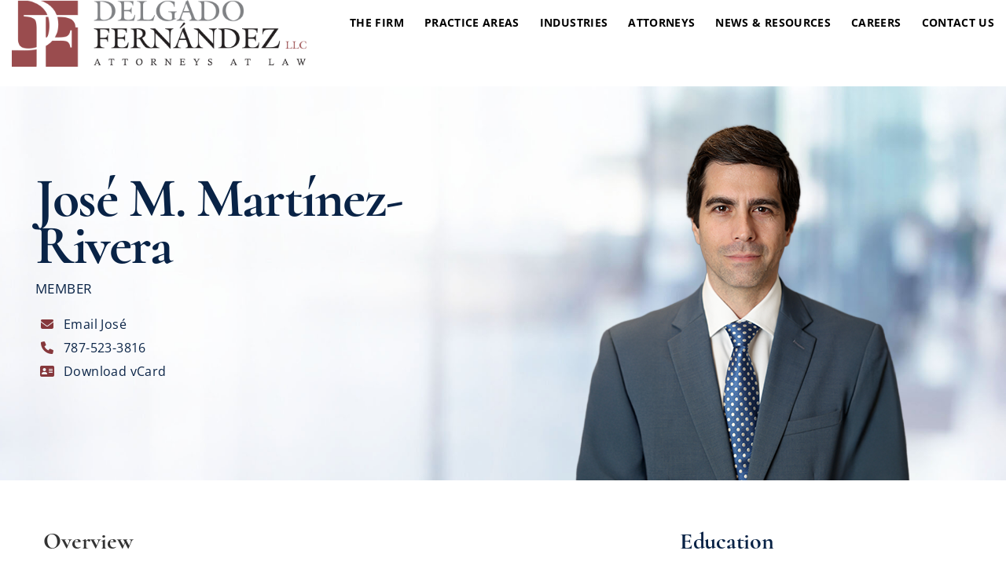

--- FILE ---
content_type: text/html; charset=UTF-8
request_url: https://delgadofernandez.com/attorneys/jose-m-martinez-rivera/
body_size: 6870
content:
<!DOCTYPE html>
<html lang="en">
	<head>
		<title>José M. Martínez-Rivera - Delgado &amp; Fernández, LLC</title>

				<link rel="icon" type="image/ico" href="/favicon.ico">

				<meta http-equiv="X-UA-Compatible" content="IE=edge">
		<meta name="viewport" content="width=device-width,initial-scale=1.0" />
		<meta name="format-detection" content="telephone=no">
		<meta charset="UTF-8" />
		<meta name="Copyright" content="PaperStreet Web Design">
		
				<!-- Global site tag (gtag.js) - Google Analytics -->
<script async src="https://www.googletagmanager.com/gtag/js?id=UA-48647927-25"></script>
<script>
  window.dataLayer = window.dataLayer || [];
  function gtag(){dataLayer.push(arguments);}
  gtag('js', new Date());

  gtag('config', 'UA-48647927-25');
</script>
		    
		
  <link rel="preload" href="https://delgadofernandez.com/wp-content/themes/paperstreet/fonts/fa6/fa-light-300.woff2" as="font" type="font/woff2" crossorigin>
  <link rel="preload" href="https://delgadofernandez.com/wp-content/themes/paperstreet/fonts/fa6/fa-regular-400.woff2" as="font" type="font/woff2" crossorigin>
  <link rel="preload" href="https://delgadofernandez.com/wp-content/themes/paperstreet/fonts/fa6/fa-solid-900.woff2" as="font" type="font/woff2" crossorigin>
  <link rel="preload" href="https://delgadofernandez.com/wp-content/themes/paperstreet/fonts/fa6/fa-brands-400.woff2" as="font" type="font/woff2" crossorigin>
  <link rel="preload" href="https://delgadofernandez.com/wp-content/themes/paperstreet/fonts/OpenSans-Regular.woff2" as="font" type="font/woff2" crossorigin>
  <link rel="preload" href="https://delgadofernandez.com/wp-content/themes/paperstreet/fonts/OpenSans-Medium.woff2" as="font" type="font/woff2" crossorigin>
  <link rel="preload" href="https://delgadofernandez.com/wp-content/themes/paperstreet/fonts/OpenSans-SemiBold.woff2" as="font" type="font/woff2" crossorigin>
  <link rel="preload" href="https://delgadofernandez.com/wp-content/themes/paperstreet/fonts/OpenSans-Bold.woff2" as="font" type="font/woff2" crossorigin>
  <link rel="preload" href="https://delgadofernandez.com/wp-content/themes/paperstreet/fonts/Cormorant-Regular.woff2" as="font" type="font/woff2" crossorigin>
  <link rel="preload" href="https://delgadofernandez.com/wp-content/themes/paperstreet/fonts/Cormorant-LightItalic.woff2" as="font" type="font/woff2" crossorigin>
  <link rel="preload" href="https://delgadofernandez.com/wp-content/themes/paperstreet/fonts/Cormorant-Medium.woff2" as="font" type="font/woff2" crossorigin>
  <link rel="preload" href="https://delgadofernandez.com/wp-content/themes/paperstreet/fonts/Cormorant-SemiBold.woff2" as="font" type="font/woff2" crossorigin>
  <link rel="preload" href="https://delgadofernandez.com/wp-content/themes/paperstreet/fonts/Cormorant-Bold.woff2" as="font" type="font/woff2" crossorigin>
  <link rel="preload" href="https://delgadofernandez.com/wp-content/themes/paperstreet/fonts/CormorantGaramond-BoldItalic.woff2" as="font" type="font/woff2" crossorigin>
	<!-- <link rel="preload" href="https://delgadofernandez.com/wp-content/themes/paperstreet/fonts/icomoon.woff2" as="font" type="font/woff2" crossorigin> -->
	<meta name='robots' content='index, follow, max-image-preview:large, max-snippet:-1, max-video-preview:-1' />
	<style>img:is([sizes="auto" i], [sizes^="auto," i]) { contain-intrinsic-size: 3000px 1500px }</style>
	
	<!-- This site is optimized with the Yoast SEO plugin v26.7 - https://yoast.com/wordpress/plugins/seo/ -->
	<meta name="description" content="Mr. Martínez-Rivera joined Delgado &amp; Fernández, LLC in 2017 where he leads our Special Briefs and Appeals Practice Group.  He represents clients in" />
	<link rel="canonical" href="https://delgadofernandez.com/attorneys/jose-m-martinez-rivera/" />
	<meta property="og:locale" content="en_US" />
	<meta property="og:type" content="article" />
	<meta property="og:title" content="José M. Martínez-Rivera - Delgado &amp; Fernández, LLC" />
	<meta property="og:description" content="Mr. Martínez-Rivera joined Delgado &amp; Fernández, LLC in 2017 where he leads our Special Briefs and Appeals Practice Group.  He represents clients in" />
	<meta property="og:url" content="https://delgadofernandez.com/attorneys/jose-m-martinez-rivera/" />
	<meta property="og:site_name" content="Delgado &amp; Fernández, LLC" />
	<meta property="article:modified_time" content="2025-12-12T17:02:11+00:00" />
	<meta property="og:image" content="https://delgadofernandez.com/wp-content/uploads/DF-logo-social.jpg" />
	<meta property="og:image:width" content="1200" />
	<meta property="og:image:height" content="625" />
	<meta property="og:image:type" content="image/jpeg" />
	<meta name="twitter:label1" content="Est. reading time" />
	<meta name="twitter:data1" content="1 minute" />
	<script type="application/ld+json" class="yoast-schema-graph">{"@context":"https://schema.org","@graph":[{"@type":"WebPage","@id":"https://delgadofernandez.com/attorneys/jose-m-martinez-rivera/","url":"https://delgadofernandez.com/attorneys/jose-m-martinez-rivera/","name":"José M. Martínez-Rivera - Delgado &amp; Fernández, LLC","isPartOf":{"@id":"https://delgadofernandez.com/#website"},"datePublished":"2022-04-28T16:59:48+00:00","dateModified":"2025-12-12T17:02:11+00:00","description":"Mr. Martínez-Rivera joined Delgado &amp; Fernández, LLC in 2017 where he leads our Special Briefs and Appeals Practice Group.  He represents clients in","breadcrumb":{"@id":"https://delgadofernandez.com/attorneys/jose-m-martinez-rivera/#breadcrumb"},"inLanguage":"en-US","potentialAction":[{"@type":"ReadAction","target":["https://delgadofernandez.com/attorneys/jose-m-martinez-rivera/"]}]},{"@type":"BreadcrumbList","@id":"https://delgadofernandez.com/attorneys/jose-m-martinez-rivera/#breadcrumb","itemListElement":[{"@type":"ListItem","position":1,"name":"Home","item":"https://delgadofernandez.com/"},{"@type":"ListItem","position":2,"name":"José M. Martínez-Rivera"}]},{"@type":"WebSite","@id":"https://delgadofernandez.com/#website","url":"https://delgadofernandez.com/","name":"Delgado &amp; Fernández, LLC","description":"Delgado &amp; Fernández, LLC is a Mid-Sized Puerto Rico Law Firm Known for Skillfully Handling Complex Matters","publisher":{"@id":"https://delgadofernandez.com/#organization"},"potentialAction":[{"@type":"SearchAction","target":{"@type":"EntryPoint","urlTemplate":"https://delgadofernandez.com/?s={search_term_string}"},"query-input":{"@type":"PropertyValueSpecification","valueRequired":true,"valueName":"search_term_string"}}],"inLanguage":"en-US"},{"@type":"Organization","@id":"https://delgadofernandez.com/#organization","name":"Delgado & Fernández, LLC LLC.","url":"https://delgadofernandez.com/","logo":{"@type":"ImageObject","inLanguage":"en-US","@id":"https://delgadofernandez.com/#/schema/logo/image/","url":"https://delgadofernandez.com/wp-content/uploads/logo-1.png","contentUrl":"https://delgadofernandez.com/wp-content/uploads/logo-1.png","width":600,"height":135,"caption":"Delgado & Fernández, LLC LLC."},"image":{"@id":"https://delgadofernandez.com/#/schema/logo/image/"}}]}</script>
	<!-- / Yoast SEO plugin. -->


<style id='classic-theme-styles-inline-css' type='text/css'>
/*! This file is auto-generated */
.wp-block-button__link{color:#fff;background-color:#32373c;border-radius:9999px;box-shadow:none;text-decoration:none;padding:calc(.667em + 2px) calc(1.333em + 2px);font-size:1.125em}.wp-block-file__button{background:#32373c;color:#fff;text-decoration:none}
</style>
<link rel='stylesheet' id='normalize-css' href='https://delgadofernandez.com/wp-content/themes/paperstreet/css/normalize.min.css?ver=8.0.1' type='text/css' media='all' />
<link rel='stylesheet' id='critical-stylesheet-css' href='https://delgadofernandez.com/wp-content/themes/paperstreet/css/critical.css?ver=3.2445632112' type='text/css' media='all' />
<link rel="icon" href="https://delgadofernandez.com/wp-content/uploads/ms-icon-144x144-1.png" sizes="32x32" />
<link rel="icon" href="https://delgadofernandez.com/wp-content/uploads/ms-icon-144x144-1.png" sizes="192x192" />
<link rel="apple-touch-icon" href="https://delgadofernandez.com/wp-content/uploads/ms-icon-144x144-1.png" />
<meta name="msapplication-TileImage" content="https://delgadofernandez.com/wp-content/uploads/ms-icon-144x144-1.png" />
	</head>
	<body class="wp-singular attorneys-template-default single single-attorneys postid-1283 wp-theme-paperstreet single-attorneys-template-d" style="display: none;">
		    <img width="99999" height="99999" aria-hidden="true" alt="Website Image" style="pointer-events: none; position: absolute; top: 0; right: 0; width: 99vw; height: 99vh; max-width: 99vw; max-height: 99vh;" src="[data-uri]">
				<a href="#main" class="scroll-to interact" style="display:none;" id="skiptocontent" data-scroll-to-id="main">Skip to main content<i class="fas fa-caret-down small-margin-left"></i></a>

		<nav id="mobile-navigation" class="menu-main-navigation-container"><ul id="menu-main-navigation" class="mobile-navigation-menu"><li id="menu-item-1292" class="menu-item menu-item-type-post_type menu-item-object-page menu-item-has-children menu-item-1292"><a href="https://delgadofernandez.com/the-firm/">The Firm</a>
<ul class="sub-menu">
	<li id="menu-item-1297" class="menu-item menu-item-type-post_type menu-item-object-page menu-item-1297"><a href="https://delgadofernandez.com/the-firm/significant-cases/">Significant Cases</a></li>
	<li id="menu-item-1295" class="menu-item menu-item-type-post_type menu-item-object-page menu-item-1295"><a href="https://delgadofernandez.com/the-firm/pro-bono/">Community Service/Pro Bono</a></li>
	<li id="menu-item-1294" class="menu-item menu-item-type-post_type menu-item-object-page menu-item-1294"><a href="https://delgadofernandez.com/the-firm/clients/">Clients</a></li>
	<li id="menu-item-1296" class="menu-item menu-item-type-post_type menu-item-object-page menu-item-1296"><a href="https://delgadofernandez.com/the-firm/resources/">Resources</a></li>
	<li id="menu-item-1640" class="menu-item menu-item-type-post_type menu-item-object-page menu-item-1640"><a href="https://delgadofernandez.com/our-office/">Our Office</a></li>
</ul>
</li>
<li id="menu-item-1298" class="menu-item menu-item-type-post_type menu-item-object-page menu-item-has-children menu-item-1298"><a href="https://delgadofernandez.com/practice-areas/">Practice Areas</a>
<ul class="sub-menu">
	<li id="menu-item-1426" class="menu-item menu-item-type-post_type menu-item-object-practices menu-item-1426"><a href="https://delgadofernandez.com/litigation/">Litigation</a></li>
	<li id="menu-item-1692" class="menu-item menu-item-type-post_type menu-item-object-practices menu-item-1692"><a href="https://delgadofernandez.com/real-estate-and-commercial-financing/">Real Estate and Commercial Financing</a></li>
	<li id="menu-item-1694" class="menu-item menu-item-type-post_type menu-item-object-practices menu-item-1694"><a href="https://delgadofernandez.com/banking-financial-institutions/">Banking &#038; Financial Institutions</a></li>
	<li id="menu-item-1693" class="menu-item menu-item-type-post_type menu-item-object-practices menu-item-1693"><a href="https://delgadofernandez.com/corporate/">Corporate</a></li>
	<li id="menu-item-1425" class="menu-item menu-item-type-post_type menu-item-object-practices menu-item-1425"><a href="https://delgadofernandez.com/labor-and-employment-law/">Labor and Employment Law</a></li>
	<li id="menu-item-1422" class="menu-item menu-item-type-post_type menu-item-object-practices menu-item-1422"><a href="https://delgadofernandez.com/education-law-and-charter-schools/">Education Law and Charter Schools</a></li>
</ul>
</li>
<li id="menu-item-1299" class="menu-item menu-item-type-post_type menu-item-object-page menu-item-1299"><a href="https://delgadofernandez.com/industries/">Industries</a></li>
<li id="menu-item-1300" class="menu-item menu-item-type-post_type menu-item-object-page menu-item-1300"><a href="https://delgadofernandez.com/attorneys/">Attorneys</a></li>
<li id="menu-item-1301" class="menu-item menu-item-type-post_type menu-item-object-page current_page_parent menu-item-1301"><a href="https://delgadofernandez.com/news/">News &#038; Resources</a></li>
<li id="menu-item-1680" class="menu-item menu-item-type-post_type menu-item-object-page menu-item-has-children menu-item-1680"><a href="https://delgadofernandez.com/careers/">Careers</a>
<ul class="sub-menu">
	<li id="menu-item-1691" class="menu-item menu-item-type-post_type menu-item-object-page menu-item-1691"><a href="https://delgadofernandez.com/the-firm/careers/attorneys/">Attorneys</a></li>
	<li id="menu-item-1689" class="menu-item menu-item-type-post_type menu-item-object-page menu-item-1689"><a href="https://delgadofernandez.com/careers/professional-staff/">Professional Staff</a></li>
	<li id="menu-item-1690" class="menu-item menu-item-type-post_type menu-item-object-page menu-item-1690"><a href="https://delgadofernandez.com/careers/summer-associate-program/">Summer Associate Program</a></li>
</ul>
</li>
<li id="menu-item-1302" class="menu-item menu-item-type-post_type menu-item-object-page menu-item-1302"><a href="https://delgadofernandez.com/contact-us/">Contact Us</a></li>
</ul></nav>		<div class="mobile-navigation-top-inner" id="mobile-navigation-top-inner" style="display:none;">
			<!--<img src="https://delgadofernandez.com/wp-content/themes/paperstreet/images/logo.png" alt="Delgado &amp; Fernández, LLC mobile logo" width="318" height="57" />-->
			<button class="mobile-navigation-close no-background mobile-menu-toggle"><span class="visually-hidden">Close Menu</span><i class="fas fa-times"></i></button>
		</div>

		<nav id="mega-menu" class="mega-menu"><ul id="menu-footer-navigation" class="mega-navigation-menu"><li id="menu-item-1372" class="menu-item menu-item-type-post_type menu-item-object-page menu-item-1372"><a href="https://delgadofernandez.com/disclaimer/">Disclaimer</a></li>
<li id="menu-item-1573" class="menu-item menu-item-type-custom menu-item-object-custom menu-item-1573"><a target="_blank" href="https://www.paperstreet.com/">A PaperStreet Web Design</a></li>
</ul></nav>
		<div id="container">
						<header class="header header-mobile" id="header-mobile" >
				<div class="header-mobile-inner">
					<a class="header-logo" href="https://delgadofernandez.com/"><img src="https://delgadofernandez.com/wp-content/themes/paperstreet/images/logo.png" alt="Delgado &amp; Fernández, LLC logo" width="318" height="57" /></a>
					<aside class="header-mobile-buttons">
						<a class="button alt-01" href="tel:+1-787-274-1414"><span class="visually-hidden">Call 787-274-1414</span><i class="fas fa-phone"></i></a>
						<button class="mobile-menu-toggle"><i class="fas fa-bars"></i><span class="visually-hidden">Open Menu</span></button>
					</aside>
				</div>
			</header>
						<header class="header header-desktop" id="header-desktop" >
				<div class="module-header-a">
	<div class="row">
		<div class="module-header-a-inner">
			<a href="https://delgadofernandez.com/" class="header-logo module-header-a-logo">
				<img width="318" height="57" src="https://delgadofernandez.com/wp-content/themes/paperstreet/images/logo.png" alt="Delgado &amp; Fernández, LLC logo" />
			</a>
			<aside class="module-header-a-right">
				<!--<div class="module-header-a-right-top">
					<span>Free Consultation</span>
					<a class="module-header-a-phone" href="tel:+1-"><i class="fas fa-phone small-margin-right"></i></a>
				</div>-->
				<div class="module-header-a-right-bottom">
					<nav id="desktop-navigation" class="menu-main-navigation-container"><ul id="menu-main-navigation-1" class="main-navigation-menu"><li class="menu-item menu-item-type-post_type menu-item-object-page menu-item-has-children menu-item-1292"><a href="https://delgadofernandez.com/the-firm/">The Firm</a>
<ul class="sub-menu">
	<li class="menu-item menu-item-type-post_type menu-item-object-page menu-item-1297"><a href="https://delgadofernandez.com/the-firm/significant-cases/">Significant Cases</a></li>
	<li class="menu-item menu-item-type-post_type menu-item-object-page menu-item-1295"><a href="https://delgadofernandez.com/the-firm/pro-bono/">Community Service/Pro Bono</a></li>
	<li class="menu-item menu-item-type-post_type menu-item-object-page menu-item-1294"><a href="https://delgadofernandez.com/the-firm/clients/">Clients</a></li>
	<li class="menu-item menu-item-type-post_type menu-item-object-page menu-item-1296"><a href="https://delgadofernandez.com/the-firm/resources/">Resources</a></li>
	<li class="menu-item menu-item-type-post_type menu-item-object-page menu-item-1640"><a href="https://delgadofernandez.com/our-office/">Our Office</a></li>
</ul>
</li>
<li class="menu-item menu-item-type-post_type menu-item-object-page menu-item-has-children menu-item-1298"><a href="https://delgadofernandez.com/practice-areas/">Practice Areas</a>
<ul class="sub-menu">
	<li class="menu-item menu-item-type-post_type menu-item-object-practices menu-item-1426"><a href="https://delgadofernandez.com/litigation/">Litigation</a></li>
	<li class="menu-item menu-item-type-post_type menu-item-object-practices menu-item-1692"><a href="https://delgadofernandez.com/real-estate-and-commercial-financing/">Real Estate and Commercial Financing</a></li>
	<li class="menu-item menu-item-type-post_type menu-item-object-practices menu-item-1694"><a href="https://delgadofernandez.com/banking-financial-institutions/">Banking &#038; Financial Institutions</a></li>
	<li class="menu-item menu-item-type-post_type menu-item-object-practices menu-item-1693"><a href="https://delgadofernandez.com/corporate/">Corporate</a></li>
	<li class="menu-item menu-item-type-post_type menu-item-object-practices menu-item-1425"><a href="https://delgadofernandez.com/labor-and-employment-law/">Labor and Employment Law</a></li>
	<li class="menu-item menu-item-type-post_type menu-item-object-practices menu-item-1422"><a href="https://delgadofernandez.com/education-law-and-charter-schools/">Education Law and Charter Schools</a></li>
</ul>
</li>
<li class="menu-item menu-item-type-post_type menu-item-object-page menu-item-1299"><a href="https://delgadofernandez.com/industries/">Industries</a></li>
<li class="menu-item menu-item-type-post_type menu-item-object-page menu-item-1300"><a href="https://delgadofernandez.com/attorneys/">Attorneys</a></li>
<li class="menu-item menu-item-type-post_type menu-item-object-page current_page_parent menu-item-1301"><a href="https://delgadofernandez.com/news/">News &#038; Resources</a></li>
<li class="menu-item menu-item-type-post_type menu-item-object-page menu-item-has-children menu-item-1680"><a href="https://delgadofernandez.com/careers/">Careers</a>
<ul class="sub-menu">
	<li class="menu-item menu-item-type-post_type menu-item-object-page menu-item-1691"><a href="https://delgadofernandez.com/the-firm/careers/attorneys/">Attorneys</a></li>
	<li class="menu-item menu-item-type-post_type menu-item-object-page menu-item-1689"><a href="https://delgadofernandez.com/careers/professional-staff/">Professional Staff</a></li>
	<li class="menu-item menu-item-type-post_type menu-item-object-page menu-item-1690"><a href="https://delgadofernandez.com/careers/summer-associate-program/">Summer Associate Program</a></li>
</ul>
</li>
<li class="menu-item menu-item-type-post_type menu-item-object-page menu-item-1302"><a href="https://delgadofernandez.com/contact-us/">Contact Us</a></li>
</ul></nav>					<!--<button class="header-search-toggle alt-01" id="header-search-open"><span class="visually-hidden">Open Site Search</span><i class="fas fa-search"></i></button>-->
				</div>
			</aside>
		</div>
	</div>
</div>			</header>
						<div id="header-search" class="header-search">
				<div class="row">
					<div class="header-search-inner columns">
						<form action="/" class="header-search-form" method="get">
							<label for="header-search-input"><span class="visually-hidden">Search Website</span></label>
							<input class="ajax-enabled" id="header-search-input" name="s" type="text" placeholder="Search website" data-ajax-action="https://delgadofernandez.com/wp-admin/admin-ajax.php" />
							<div class="header-search-results" id="header-search-results"></div>
							<button class="header-search-submit" type="submit" tabindex="-1"><span>Search</span><i class="fas fa-search small-margin-left"></i></button>
						</form>
						<button id="header-search-close" class="header-search-toggle" tabindex="-1"><span class="visually-hidden">Close Search</span><i class="fas fa-times"></i></button>
					</div>
				</div>
			</div>
			<div class="banner" id="banner" style="background-image: url(https://delgadofernandez.com/wp-content/themes/paperstreet/images/_banner_attorney_d.jpg);">
	<div class="row">
		<div class="banner-inner columns">
			<div class="attorney-banner-large-left">
	<div class="attorney-banner-name attorney-banner-large-name">
				<h1>José M. Martínez-Rivera</h1>
					<p class="attorney-banner-position no-margin">Member</p>
				</div>
	<div class="attorney-banner-large-info">
							<p><i class="fas fa-envelope small-margin-right"></i><a class="no-underline" href="mailto:jmartinez@delgadofernandez.com">Email José</a></p>
						<p><i class="fas fa-phone small-margin-right"></i><a class="no-underline" href="tel:+1-787-523-3816">787-523-3816</a></p>
				</div>
		<div class="attorney-banner-large-info">
				<p><a href="https://delgadofernandez.com/wp-content/themes/paperstreet/vcard/vcard.php?id=1283" class=" vcardLink"><i class="fas fa-address-card"></i><span >Download vCard</span></a></p>
		<!--<p><a href="https://delgadofernandez.com/wp-content/themes/paperstreet/pdf/generate.php?name=jose-m-martinez-rivera&amp;type=attorneys"  target="_blank" class=" pdfLink"><i class="fas fa-file-pdf"></i><span>Download Profile</span></a></p>-->
			</div>

	<!--<div class="attorney-banner-large-quote">
		<em>Lorem ipsum dolor sit amet, consetetur sadipscing elitr, sed diam nonumy eirmod tempor invidunt ut labore et dolore magna aliquyam erat, sed  eos et accusam.</em>
	</div>-->
</div>
<div class="attorney-banner-large-right">
		<img src="https://delgadofernandez.com/wp-content/uploads/jose-m-r.png" alt="José M. Martínez-Rivera attorney photo">
	</div>		</div>
	</div>
</div>	<main id="main" class="attorney-bio-main-d content-tabs-anchor-links">
					<div class="row">
									<div class="content columns">
											<div class="content-tab active" data-content-tab="overview">
						  <h2>Overview</h2><hr>
							<p>Mr. Martínez-Rivera joined Delgado &amp; Fernández, LLC in 2017 where he leads our Special Briefs and Appeals Practice Group.  He represents clients in commercial litigation and leads one of Puerto Rico’s busiest and wide-ranging appellative practices.  Mr. Martínez-Rivera also represents employers in labor and employment matters.  José furthermore provides counseling in matters regarding trademark protection, prosecution, and registration before the Puerto Rico and the United States Patent and Trademark Office.</p>
<p>Prior to joining Delgado &amp; Fernández, LLC, Mr. Martínez-Rivera worked as a Law Clerk in the Puerto Rico Court of Appeals for more than seven (7) terms.  His knowledge and insight into the nuances of appellate practice in Puerto Rico, as well as his insight about the importance of preserving errors for appeal at the trial level, provides a specialized niche knowledge that enhances the representation provided to our clients.</p>
						</div>
											</div>
					<div class="sidebar columns" id="attorney-sidebar">
						<div class="sidebar-inner">
															<section class="sidebar-block">
									<h2>Education</h2>
<ul>
<li>Interamerican University of Puerto Rico School of Law, Juris Doctor, 2008</li>
<li>University of Puerto Rico School of Law, B.A. in Accounting and Finance, 2005</li>
</ul>
<h2>Bar Admissions</h2>
<ul>
<li>Commonwealth of Puerto Rico</li>
<li>United States District Court for the District of Puerto Rico</li>
</ul>
								</section>
														
						</div>
					</div>
								</div>
				</main>
	
	<footer class="footer module-footer-a" data-mobile-image="https://delgadofernandez.com/wp-content/uploads/footer-bg-mobile-1.jpg" data-desktop-image="https://delgadofernandez.com/wp-content/uploads/footer-bg.jpg" >
	<div class="columns no-float">
		<div class="row">
			<div class="footer-inner">
	<div class="footer-upper">
	  <div class="row">
		  <div class="columns medium-6 large-6 small-12 footer-col">
			  <div class="footer-col-inner">
			    <img class="height-auto" src="https://delgadofernandez.com/wp-content/uploads/right-bar-logo.png" width="188" height="188" alt=""/>
				<h2 class="footer-tit">CONNECT WITH A</h2>
				<h2 class="footer-tit">PUERTO RICO</h2>
				<h2 class="footer-tit">FULL-SERVICE</h2>
				<h2 class="footer-tit">LAW FIRM TODAY</h2>				
			  </div>
		  </div>
		  <div class="columns medium-3 large-3 small-12 footer-col small">
			  <div class="footer-col-inner">
			     <h3 class="footer-cont-tit">GET IN TOUCH</h3>
				  <div class="footer-phone">
						<i class="fas fa-phone small-margin-right"></i><a class="no-underline" href="tel:+1-787-274-1414">787-274-1414</a>
					</div>	
					<div class="footer-fax">
						<i class="fas fa-fax small-margin-right"></i>787-764-8241					</div>						
			  </div>
		  </div> 
		  <div class="columns medium-3 large-3 small-12 footer-col small">
			  <div class="footer-col-inner">
			    <h3 class="footer-ofc-tit">OUR OFFICE</h3>
			       	<address itemscope="" itemtype="http://schema.org/LocalBusiness">
		<span itemprop="name" class="visually-hidden">Delgado &amp; Fernández, LLC</span>
		<img class="hide" alt="" itemprop="image" src="https://delgadofernandez.com/wp-content/themes/paperstreet/images/logo.png" />
		<p itemprop="address" itemscope="" itemtype="http://schema.org/PostalAddress">
		<h3 class="ofcTit"> T-Mobile Center at San Patricio</h3>
							<span itemprop="streetAddress">Suite 1000 (10th Floor),<br>B7 Tabonuco St.,</span>
							 <span itemprop="addressLocality">Guaynabo</span>, <span itemprop="addressRegion">PR</span> <span itemprop="postalCode">00968-3028</span>
		</p>
					<p><a target="_blank" href="https://goo.gl/maps/76nPba8Z2wqbY4Ha7" class="button mapBtn">View Map</a></p>
				</address>
						
			  </div>
		  </div>	
	  </div>	
	</div>
		<div class="footer-lower">
	    <div class="footer-lower-nav">
        &#169; 2026&nbsp;<a href="/">Delgado &amp; Fernández, LLC</a>.<br class="show-for-small-only"> All Rights Reserved.
			  <div class="menu-footer-navigation-container"><ul id="menu-footer-navigation-1" class="footer-navigation"><li class="menu-item menu-item-type-post_type menu-item-object-page menu-item-1372"><a href="https://delgadofernandez.com/disclaimer/">Disclaimer</a></li>
<li class="menu-item menu-item-type-custom menu-item-object-custom menu-item-1573"><a target="_blank" href="https://www.paperstreet.com/">A PaperStreet Web Design</a></li>
</ul></div>			</div>
			<div class="footer-lower-social">
						<div class="social-links">
					<a href="https://www.linkedin.com/company/delgado-&-fern%C3%A1ndez-llc/about/?viewAsMember=true" target="_blank">
									
			<i class="fab fa-linkedin-in"></i>
						
			
			<span class="visually-hidden">Visit us on Linkedin-in</span></a>
				</div>
					  </div>
	</div>
</div>		</div>
	</div>
</footer></div>
<script type="speculationrules">
{"prefetch":[{"source":"document","where":{"and":[{"href_matches":"\/*"},{"not":{"href_matches":["\/wp-*.php","\/wp-admin\/*","\/wp-content\/uploads\/*","\/wp-content\/*","\/wp-content\/plugins\/*","\/wp-content\/themes\/paperstreet\/*","\/*\\?(.+)"]}},{"not":{"selector_matches":"a[rel~=\"nofollow\"]"}},{"not":{"selector_matches":".no-prefetch, .no-prefetch a"}}]},"eagerness":"conservative"}]}
</script>
<link rel='stylesheet' id='subpage-stylesheet-css' href='https://delgadofernandez.com/wp-content/themes/paperstreet/css/subpage-style.css?ver=3.2445632112' type='text/css' media='all' />
<link rel='stylesheet' id='stylesheet-css' href='https://delgadofernandez.com/wp-content/themes/paperstreet/style.css?ver=1768933937' type='text/css' media='all' />
<link rel="stylesheet" href="https://delgadofernandez.com/wp-content/themes/paperstreet/css/slick.min.css?ver=1.0.1" media="print" onload="this.media='all'">
<link rel='stylesheet' id='webfonts-css' href='https://delgadofernandez.com/wp-content/themes/paperstreet/css/webfonts.css?ver=3.2445632112' type='text/css' media='all' />
<link rel='stylesheet' id='font-awesome-css' href='https://delgadofernandez.com/wp-content/themes/paperstreet/css/all.min.css?ver=6.1.2' type='text/css' media='all' />
<script type="text/javascript" src="https://delgadofernandez.com/wp-includes/js/jquery/jquery.min.js?ver=3.7.1" id="jquery-core-js"></script>
<script type="text/javascript" src="https://delgadofernandez.com/wp-includes/js/jquery/jquery-migrate.min.js?ver=3.4.1" id="jquery-migrate-js"></script>
<script type="text/javascript" src="https://delgadofernandez.com/wp-content/themes/paperstreet/js/slick.min.js?ver=1.0.1" defer></script>
<script type="text/javascript" src="https://delgadofernandez.com/wp-content/themes/paperstreet/js/anime.min.js?ver=3.2.0" defer></script>
<script type="text/javascript" src="https://delgadofernandez.com/wp-content/themes/paperstreet/js/lozad.min.js?ver=1.16.0" id="lozad-js"></script>
<script type="text/javascript" src="https://delgadofernandez.com/wp-content/themes/paperstreet/js/modernizr.min.js?ver=3.6.0" defer></script>
<script type="text/javascript" src="https://delgadofernandez.com/wp-content/themes/paperstreet/js/common.js?ver=3.2445632112" id="common-js-js"></script>
<script type="text/javascript" src="https://delgadofernandez.com/wp-content/themes/paperstreet/js/main.js?ver=3.2445632112" defer></script>
<script type="text/javascript" src="https://delgadofernandez.com/wp-content/themes/paperstreet/js/contact.js?ver=3.2445632112" defer></script>
<script type="text/javascript" src="https://delgadofernandez.com/wp-content/themes/paperstreet/js/headerSearch.js?ver=3.2445632112" defer></script>
<script>(function(){function c(){var b=a.contentDocument||a.contentWindow.document;if(b){var d=b.createElement('script');d.innerHTML="window.__CF$cv$params={r:'9c10a7560d6aaedd',t:'MTc2ODkzMzkzNy4wMDAwMDA='};var a=document.createElement('script');a.nonce='';a.src='/cdn-cgi/challenge-platform/scripts/jsd/main.js';document.getElementsByTagName('head')[0].appendChild(a);";b.getElementsByTagName('head')[0].appendChild(d)}}if(document.body){var a=document.createElement('iframe');a.height=1;a.width=1;a.style.position='absolute';a.style.top=0;a.style.left=0;a.style.border='none';a.style.visibility='hidden';document.body.appendChild(a);if('loading'!==document.readyState)c();else if(window.addEventListener)document.addEventListener('DOMContentLoaded',c);else{var e=document.onreadystatechange||function(){};document.onreadystatechange=function(b){e(b);'loading'!==document.readyState&&(document.onreadystatechange=e,c())}}}})();</script></body>
</html>

--- FILE ---
content_type: text/css
request_url: https://delgadofernandez.com/wp-content/themes/paperstreet/css/critical.css?ver=3.2445632112
body_size: 9399
content:
/* Highest priority styling */
/*
CORE
HEADER
MENUS
*/

/*******************************************************************************************
CORE - Top-level styling
*******************************************************************************************/


:root {
	font-size: 18px;
	--body-text-color: #333333;
	--primary-color: #86383C;
	--secondary-color: #092346;
	--alternate-color: #000000;
	--gray-color: #333333;
	--light-gray-color: #BAB9B9;
	--body-font-family: 'Open Sans', sans-serif;
	--heading-font-family: 'Cormorant', sans-serif;
	--fa-caret-right: '\f0da';
	--fa-angle-right: '\f105';
	--fa-plus: '\f067';
	--fa-minus: '\f068';
}



@media screen and (min-width: 768px) {

	/*TABLET*/
	:root {
		font-size: 18px;
	}
}

html {
	-webkit-box-sizing: border-box;
	-moz-box-sizing: border-box;
	box-sizing: border-box;
}

body {
	display: block !important;
	line-height: 1.5;
	color: #333333;
	font-size: 18px;
	font-family: var(--body-font-family);
	margin: 0;
	-webkit-font-smoothing: antialiased;
	-moz-osx-font-smoothing: grayscale;
	background-color:#fff
}

*:focus {
	outline: auto;
}

*,
*:before,
*:after {
	-webkit-box-sizing: inherit;
	-moz-box-sizing: inherit;
	box-sizing: inherit;
}

/* CORE > Headings and Paragraphs */
h1,
h2,
h3,
h4,
h5,
h6 {
	margin: 0 0 30px;
	font-family: var(--heading-font-family);
	line-height: 1.2;
    font-weight: 700;
	color:#333333
}

h1 {
	font-size: 36px;
 
}

h2 {
	font-size: 30px;
}

h3 {
	font-size: 24px;
 
}

h4 {
	font-size: 20px;
	text-transform:uppercase;
	letter-spacing:-0.2px;
	color:#86383c;
 
}
 
h5,
h6 {
	font-size: 18px;
} 

p {
	margin: 0 0 30px;
	font-size: 18px;
	color:#333333;
	line-height:30px
}

/* CORE > Links and Buttons */
a {
	color: #86383c;
	text-decoration: underline;
	font-weight:700
}

a:hover,
a:focus {
	color: #092346;
	text-decoration: underline;
	font-weight:700
}

a.no-underline {
	text-decoration: none;
}

a.no-underline:hover,
a.no-underline:focus {
	text-decoration: underline;
}

a,
button,
.button {
	-webkit-transition: color 200ms ease-out, background 200ms ease-out, transform 60ms ease-in;
	-o-transition: color 200ms ease-out, background 200ms ease-out, transform 60ms ease-in;
	transition: color 200ms ease-out, background 200ms ease-out, transform 60ms ease-in;
}

button, .button {
	font-size: 14px;
	font-weight: 700;
	text-transform: uppercase;
	cursor: pointer;
	border: none;
	margin: 0;
	border-radius: 0px;
	padding: 12px 25px;
	text-align: center;
	display: inline-block;
	color: #fff;
	background-color: #86383c;
	text-decoration: none;
	letter-spacing: 0.3px;
}



button:active,
.button:active {
	transform: translateY(1.5px);
}

button:hover,
button:focus,
.button:hover,
.button:focus {
	background-color: #092346 !important;
	color: #fff;
	text-decoration: none;
		font-weight: 700;
}






/* CORE > Layout */
.columns,
.column {
	float: left;
	padding: 0 15px;
}

.row,
.row-wide,
.row-narrow {
	max-width: 1200px;
	margin-right: auto;
	margin-left: auto;
}
.header-desktop .row {
	max-width: 1280px;
	margin-right: auto;
	margin-left: auto;
}


.row-narrow {
	max-width: 1100px;
}

.row-wide {
	max-width: 1599px;
}

.row:after {
	clear: both;
}

.row:after,
.row:before {
	display: table;
	content: ' ';
	-ms-flex-preferred-size: 0;
	flex-basis: 0;
	-ms-flex-order: 1;
	order: 1;
}

/* CORE > Utility Classes */

.height-auto {
  height: auto;
}

.width-auto {
  width: auto;
}

.no-float {
	float: none;
}

.no-margin {
	margin: 0 !important;
}

.no-padding {
	padding: 0 !important;
}

.no-min-height {
	min-height: 0;
}

.position-static,
.static {
	position: static !important;
}

.position-relative,
.relative {
	position: relative !important;
}

.block {
	display: block;
}

.full-width {
	width: 100%;
}

.full-height {
	height: 100%;
}

.center,
.align-center,
.text-center {
	text-align: center;
}

.right,
.align-right,
.text-right {
	text-align: right;
}

.body-font {
	font-family: var(--body-font-family);
}

.header-font {
	font-family: var(--header-font-family);
}

.uppercase {
	text-transform: uppercase;
}

.hide {
	display: none;
}

.visually-hidden {
	border: none !important;
	clip: rect(0 0 0 0) !important;
	height: 1px !important;
	margin: -1px !important;
	overflow: hidden !important;
	padding: 0 !important;
	position: absolute !important;
	white-space: nowrap !important;
	width: 1px !important;
}

.flex-container {
	display: -webkit-flex;
	display: -moz-flex;
	display: -ms-flex;
	display: -o-flex;
	display: flex;
	-ms-align-items: center;
	align-items: center;
}

.flex-align-vertical {
	display: -webkit-flex;
	display: -moz-flex;
	display: -ms-flex;
	display: -o-flex;
	display: flex;
	justify-content: center;
	align-items: center;
}

.flex-align-horizontal {
	display: -webkit-flex;
	display: -moz-flex;
	display: -ms-flex;
	display: -o-flex;
	display: flex;
	justify-content: center;
	text-align: center;
}

.two-buttons-container a,
.two-buttons-container button {
	display: block;
	margin-bottom: 10px;
}

.small-text {
	font-size: 0.9rem;
}

.larger-text {
	font-size: 1.2rem;
}

.font-light {
	font-weight: 300;
}

.font-normal {
	font-weight: 400;
}

.font-medium {
	font-weight: 500;
}

.font-semibold {
	font-weight: 600;
}

.bold,
.font-bold {
	font-weight: 700;
}

.mt10 {
	margin-top: 10px;
}

.mt20 {
	margin-top: 20px;
}

.mt30 {
	margin-top: 30px;
}

.mt40 {
	margin-top: 40px;
}

.mt50 {
	margin-top: 50px;
}

.mt60 {
	margin-top: 60px;
}

.mt70 {
	margin-top: 70px;
}

.mb10 {
	margin-bottom: 10px;
}

.mb20 {
	margin-bottom: 20px;
}

.mb30 {
	margin-bottom: 30px;
}

.mb40 {
	margin-bottom: 40px;
}

.mb50 {
	margin-bottom: 50px;
}

.mb60 {
	margin-bottom: 60px;
}

.mb70 {
	margin-bottom: 70px;
}

.pt10 {
	padding-top: 10px;
}

.pt20 {
	padding-top: 20px;
}

.pt30 {
	padding-top: 30px;
}

.pt40 {
	padding-top: 40px;
}

.pt50 {
	padding-top: 50px;
}

.pt60 {
	padding-top: 60px;
}

.pt70 {
	padding-top: 70px;
}

.pb10 {
	padding-bottom: 10px;
}

.pb20 {
	padding-bottom: 20px;
}

.pb30 {
	padding-bottom: 30px;
}

.pb40 {
	padding-bottom: 40px;
}

.pb50 {
	padding-bottom: 50px;
}

.pb60 {
	padding-bottom: 60px;
}

.pb70 {
	padding-bottom: 70px;
}

.small-margin-left {
	margin-left: 10px;
}

.small-margin-right {
	margin-right: 10px;
}

.no-background {
	background: none !important;
}

.animate-in-view,
.opacity0 {
	opacity: 0;
}

.opacity1 {
	opacity: 1 !important;
}

.pointer-events-none {
	pointer-events: none;
}

.transition-all {
	-webkit-transition: all 200ms cubic-bezier(0.4, 0, 0.2, 1);
	-moz-transition: all 200ms cubic-bezier(0.4, 0, 0.2, 1);
	-ms-transition: all 200ms cubic-bezier(0.4, 0, 0.2, 1);
	-o-transition: all 200ms cubic-bezier(0.4, 0, 0.2, 1);
	transition: all 200ms cubic-bezier(0.4, 0, 0.2, 1);
}

.z-index-over {
	position: relative;
	z-index: 1;
}

.background-center {
	background-position: center center !important;
}

.background-y-bottom {
	background-position-y: 100%;
}

.background-y-top {
	background-position-y: 0%;
}

.background-cover {
	background-size: cover;
	background-repeat: no-repeat;
}

.background-transparent {
	background: transparent;
}

.light-text,
button.light-text,
.light-text h1,
.light-text h2,
.light-text h3,
.light-text p,
.light-text span,
.light-text li,
.light-text label {
	color: #fff;
}

@media screen and (min-width: 450px) {
	.two-buttons-container {
		display: flex;
		justify-content: center;
	}

	.two-buttons-container a,
	.two-buttons-container button {
		margin: 0 6px;
	}
}

@media (min-width: 768px) {
	.hide-for-medium {
		display: none !important;
	}
}

@media (min-width: 1025px) {
	.hide-for-large {
		display: none !important;
	}
}

@media screen and (max-width: 767px) {
	.hide-for-small-only {
		display: none !important;
	}
}

@media screen and (max-width: 0px),
screen and (min-width: 768px) {
	.show-for-small-only {
		display: none !important;
	}
}

@media screen and (max-width: 767px) {
	.show-for-medium {
		display: none !important;
	}
}

@media screen and (min-width: 768px) and (max-width: 1024px) {
	.hide-for-medium-only {
		display: none !important;
	}
}

@media screen and (max-width: 767px),
screen and (min-width: 1025px) {
	.show-for-medium-only {
		display: none !important;
	}
}

@media screen and (max-width: 1024px) {
	.show-for-large {
		display: none !important;
	}
}
 


/*******************************************************************************************
HEADER 
*******************************************************************************************/

.header {
	position: fixed;
	top: 0;
	width: 100%;
	background-color:#fff;
	z-index: 10;
	border-bottom: 0px solid transparent;
	-webkit-transition: border-color 200ms ease-out;
	-moz-transition: border-color 200ms ease-out;
	-ms-transition: border-color 200ms ease-out;
	-o-transition: border-color 200ms ease-out;
	transition: border-color 200ms ease-out;
}

.home .header {
	background-color:transparent;
 
}


body.scrolled .header {
	background: #fff !important;
	box-shadow: 0 0 10px rgba(51, 51, 51,0.5);
}
 
body.scrolled .header .header-logo.module-header-a-logo img {
	max-width: 250px;
}
.header>.row {
	height: 100%;
}

.header a {
	text-decoration: none;
}

.header-desktop {
	display: none;
}

.header-logo {
	display: flex;
	align-items: center;
	padding: 8px 0 8px 8px;
}

.header-logo img {
	max-width: 380px;
	height: auto;
	display: block;
	width: 100%;
	margin-bottom: 0;
}

.header-logo a {
	width: 350px;
}
.header-mobile-inner {
	display: flex;
	min-height: 70px;
}

#header-mobile::before {
	content: "";
	position: absolute;
	width: 100%;
	height: 100%;
	bottom: 0;
	left: 0;
	background: linear-gradient(to bottom, #fff, rgba(255, 255, 255, 0));
	pointer-events: none;
	z-index: -1;
}



.header-mobile-buttons {
	display: flex;
	margin-left: 4%;
	flex: 1;
	justify-content: flex-end;
}

.header-mobile-buttons a, .header-mobile-buttons button {
	display: flex;
	font-size: 1.3rem;
	align-items: center;
	justify-content: center;
	padding: 0 10px;
	flex: 1;
	max-width: 50px;
	width: 50px;
	height: 50px;
	line-height: 53px;
	outline: none !important;
}
 

@media screen and (min-width: 1025px) {
	.header-mobile {
		display: none;
	}

	.header-desktop {
		display: block;
	}

.header-logo {
	padding: 0;
	padding-top: 0px;
	padding-bottom: 0;
}


}

/* HEADER > module-header-a-style Start */

.module-header-a-right {
	display: none;
	-webkit-box-orient: vertical;
	-webkit-box-direction: normal;
	-ms-flex-direction: column;
	flex-direction: column;
	height: 100%;
	-webkit-box-pack: justify;
	-ms-flex-pack: justify;
	justify-content: space-between;
	/* align-self: flex-end; */
	padding-top: 05px;
}
 
.module-header-a-right-top {
  display: -moz-flex;
  display: -ms-flex;
  display: -o-flex;
  display: -webkit-box;
  display: -ms-flexbox;
  display: flex;
  -webkit-box-pack: end;
  -ms-flex-pack: end;
  justify-content: flex-end;
  -webkit-box-align: center;
  -ms-flex-align: center;
  align-items: center;
  margin-bottom: 5px;
}

.module-header-a-right-top span {
  font-weight: 600;
}

.module-header-a {
	position:relative;
	
	
}
.module-header-a::before {
	content: "";
	position: absolute;
	width: 100%;
	height: 100%;
	bottom: 0;
	left: 0;
	/* background: rgb(255,255,255); */
	/* background: linear-gradient(180deg, rgb(5, 29, 33) 0.9%, rgba(11, 11, 11, 0) 100%); */
	background: linear-gradient(to bottom, #fff, rgba(255, 255, 255, 0));
	pointer-events: none;
}

.module-header-a-right-top {
  display: -moz-flex;
  display: -ms-flex;
  display: -o-flex;
  display: -webkit-box;
  display: -ms-flexbox;
  display: flex;
  -webkit-box-pack: end;
  -ms-flex-pack: end;
  justify-content: flex-end;
  -webkit-box-align: center;
  -ms-flex-align: center;
  align-items: center;
  margin-bottom: 8px;
}


.module-header-a-phone {
	font-weight: 700;
	color: #333333;
	font-size: 28px !important;
	margin-left: 15px;
	display: inline-block;
	padding: 10px 20px;
	letter-spacing: -0.56px;
	min-width: 170px;
	background: transparent !important;
}

.module-header-a-phone:hover,
.module-header-a-phone:focus {
	font-weight: 700;
	color: #86383C;

}


.module-header-a-cta {
	background: #89AE8F;
	color: #333333;
	font-size: 15px;
	font-weight: bold;
	text-transform: uppercase;
	padding: 8px 21px;
	margin-left: 26px;
	margin-right: 11px;
}

.module-header-a-cta:hover,
.module-header-a-cta:focus {
/*	background: #333333;*/
	color: #fff;
	font-size: 15px;
	font-weight: bold;
	text-transform: uppercase;
	padding: 8px 21px;
	margin-left: 26px;
	margin-right: 11px;
}


.module-header-a-phone.header-cta.button {
	background: #333333!important;
	color: #fff;
	font-size: 15px !important;
	padding: 19px 23px;
	letter-spacing: 1.5px;
}

.module-header-a-phone.header-cta.button:hover,
.module-header-a-phone.header-cta.button:focus {
background-color: #0057e2 !important;
	color: #fff;
	font-size: 15px !important;
	padding: 19px 23px;
}
	
	
	
	
	
.module-header-a-cta a {
	color: #333333;
	font-size: 15px;
	font-weight: bold;
	padding: 0 5px 0 0px;
}

.module-header-a-cta a:hover,
.module-header-a-cta a:focus {
	
	color: #007297;
	font-size: 15px;
	font-weight: bold;

}
 

.module-header-a-phone i {
  font-size: 80%;
  	color: #333333;
	font-size: 20px;
	font-weight: bold;
}
 
.module-header-a-right-bottom {
  display: -moz-flex;
  display: -ms-flex;
  display: -o-flex;
  display: -webkit-box;
  display: -ms-flexbox;
  display: flex;
  -ms-align-items: center;
  -ms-align-items: flex-end;
  -webkit-box-align: end;
  -ms-flex-align: end;
  align-items: flex-end;
  justify-content: flex-end;
}

 

@media screen and (min-width: 1025px) {
  .module-header-a-right {
    display: -webkit-flex;
    display: -moz-flex;
    display: -ms-flex;
    display: -o-flex;
    display: flex;
    padding-top: 15px;
    width: 70%;
  }

  .module-header-a-logo {
    flex: 1;
  }

  .module-header-a-inner {
    padding: 10px 15px;
    display: -moz-flex;
    display: -ms-flex;
    display: -o-flex;
    display: -webkit-box;
    display: -ms-flexbox;
    display: flex;
    -webkit-box-pack: justify;
    -ms-flex-pack: justify;
    justify-content: space-between;
    -ms-align-items: center;
    -webkit-box-align: center;
    -ms-flex-align: center;
    align-items: flex-start;
    height: 100%;
    position: relative;
  }

  .module-header-a-logo img {
    padding: 0;
  }
}



/* HEADER > module-header-b-style END */


/* HEADER > Header Search Bar */

.header-search {
	position: fixed;
	top: -100px;
	left: 0;
	right: 0;
	background-color: #333333;
	padding: 18px 0;
	width: 100%;
	opacity: 0;
	z-index: 99;
	-webkit-transition: all 200ms ease-out;
	-moz-transition: all 200ms ease-out;
	-ms-transition: all 200ms ease-out;
	-o-transition: all 200ms ease-out;
	transition: all 200ms ease-out;
}

.header-search.active {
	opacity: 1;
	top: 0;
}

.header-search-inner {
	display: -webkit-flex;
	display: -moz-flex;
	display: -ms-flex;
	display: -o-flex;
	display: flex;
	-ms-align-items: center;
	align-items: center;
	float: none;
}

.search-results-post-type:not(:last-child) {
	margin-bottom: 30px;
}

.search-results-post-type ul {
	margin: 0;
}

.header-search-results {
	position: absolute;
	top: 100%;
	left: 0;
	right: 0;
	padding: 30px;
	background: #14172F;
	display: none;
	max-height: 350px;
	overflow: auto;
}

.header-search-results.active {
	display: block;
	-webkit-animation: fadeIn 200ms ease-out;
	animation: fadeIn 200ms ease-out;
}

.header-search-results h3,
.header-search-results a,
.header-search-results p {
	color: #fff;
}

.header-search-results h3 {
	margin-bottom: 8px;
}

.header-search-results a {
	text-decoration: none;
}

.header-search-results a:hover,
.header-search-results a:focus {
	text-decoration: underline;
}

.header-search-form {
	position: relative;
	flex: 1;
	display: -webkit-flex;
	display: -moz-flex;
	display: -ms-flex;
	display: -o-flex;
	display: flex;
	-ms-align-items: center;
	align-items: center;
}

#header-search-input {
	margin: 0;
	height: 45px;
	border: 0 none;
	font-size: 1.3rem;
	color: #fff;
	border-bottom: 1px solid #fff;
	background: none;
	box-shadow: none;
	-webkit-box-shadow: none;
	padding: 0 15px !important;
}

#repeat-search-input {
	padding: 0 15px !important;
	color: #333333;
	font-size: 15px;
}

input::-webkit-input-placeholder {
	color: #fff;
}

input:-ms-input-placeholder {
	color: #fff;
}

input::-ms-input-placeholder {
	color: #fff;
}

input::placeholder {
	color: #fff;
}

.header-search button {
	padding: 0 20px;
	height: 45px;
	white-space: pre;
}

.header-search-submit {
	margin: 0 1%;
}

#header-search-open i {
	font-weight: 400;
}


#header-search-open {
	font-size: 1.1rem;
	display: inline-block;
	line-height: 40px;
	width: 40px;
	height: 40px;
	padding: 0;
	text-align: center;
	margin: 0 0 0px 30px;
	background: transparent;
	border: 2px solid #89ae8f;
	font-size: 17px;
	font-weight: normal;
}

#header-search-open:hover,
#header-search-open:focus {
	font-size: 1.1rem;
	display: inline-block;
	line-height: 40px;
	width: 40px;
	height: 40px;
	padding: 0;
	text-align: center;
	margin: 0 0 0px 30px;
	background: #89ae8f;
	border: 2px solid #89ae8f;
	font-size: 17px;
	font-weight: normal;
}




/*******************************************************************************************
MENUS - Main navigation, dropdowns and mobile menu
*******************************************************************************************/
.main-navigation-menu {
	margin: 0;
	display: -moz-flex;
	display: -ms-flex;
	display: -o-flex;
	display: -webkit-box;
	display: -ms-flexbox;
	display: flex;
	-webkit-box-pack: justify;
	-ms-flex-pack: justify;
	justify-content: space-between;
}

#menu-top-contact-menu li {
	background: linear-gradient(to bottom, #007297, #1d608c);
}

#menu-top-contact-menu {
	margin-left: 15px;
}

#menu-top-contact-menu li {
	background: linear-gradient(to bottom, #007297, #1d608c);
	padding: 0px 45px;
}

#menu-top-contact-menu .sub-menu {
	z-index: 1;
	left: -83px;
}

.main-navigation-menu li {
	display: block;
	position: relative;
	padding: 0;
}

#menu-top-contact-menu li a:hover,
#menu-top-contact-menu li a:focus {
	color: #000;
 
}
#menu-top-contact-menu li a:after,
#menu-top-contact-menu li a:before {
	display:none
 
 
}

.main-navigation-menu>li {
	padding: 0 0 00px 0;
	margin-right: 26px;
}

.main-navigation-menu>li:last-of-type {
	margin-right: 0;
}

.main-navigation-menu>li>a {
	position: relative;
}

.main-navigation-menu>li:last-of-type>a {
	margin-right: 0;
}

.main-navigation-menu .sub-menu {
	display: none;
	position: absolute;
	top: 100%;
	width: 390px;
	margin: 0;
	left: 0px;
	padding: 10px 0;
	background: #f7f7f7;
}
 


.main-navigation-menu > li:last-of-type .sub-menu {
	left: -176px;
}
.main-navigation-menu>a:hover+.mega-menu,
.main-navigation-menu>a:focus+.mega-menu,
.main-navigation-menu>li.active>.mega-menu,
.main-navigation-menu>a:hover+.sub-menu,
.main-navigation-menu>a:focus+.sub-menu,
.main-navigation-menu>li.active>.sub-menu {
	display: block;
	-webkit-animation: menuSlideDown 200ms both;
	animation: menuSlideDown 200ms both;
}

.main-navigation-menu a:focus, .main-navigation-menu a:hover, .main-navigation-menu li:hover > a {
	color: #86383C;
	text-decoration: none;
	background: transparent;
}

.main-navigation-menu > li > a {
	display: block;
	height: 100%;
	color: #000;
	line-height: 1.0;
	font-size: 14px;
	text-transform: uppercase;
	font-weight: 700;
	padding: 7px 0;
	letter-spacing: 0.35px;
}
  
 .main-navigation-menu > li a::before {
	position: absolute;
	-webkit-transition: all 0.35s ease;
	transition: all 0.35s ease;
}
  .main-navigation-menu > li a::before {
	bottom: 0;
	display: block;
	height: 3px;
	width: 0%;
	content: "";
	 background-image:linear-gradient(to left, #000 70%, #000);
	 opacity:0 !important;
	 
}


#desktop-navigation .sub-menu li a::before {
	opacity:0;
	display:none;
 
}
 
 .main-navigation-menu > li a:hover:before,
 .main-navigation-menu > li a:focus:before {
  opacity: 1;
  width: 100%;
}

/* MENUS > Main Nav Dropdowns (Level 2) */
#desktop-navigation .sub-menu li,
.mega-menu li {
	padding-left: 0;
	-webkit-transition: background 200ms ease-out;
	-moz-transition: background 200ms ease-out;
	-ms-transition: background 200ms ease-out;
	-o-transition: background 200ms ease-out;
	transition: background 200ms ease-out;
/*	background: #333333;*/
}

#desktop-navigation .sub-menu li {
	position: relative;
	cursor: pointer;
	border-bottom: 1px solid rgb(186, 185, 185,0.5);
}

/*#desktop-navigation .sub-menu li:last-child {
	border: none;
}*/
#mega-menu li a, #desktop-navigation .sub-menu li a {
	color: #333333;
	font-size: 16px;
	display: block;
	padding: 12px 15px 12px 27px;
	line-height: 1.0;
	text-decoration: none;
	font-weight: 600;
	text-transform: none;
	background: transparent !important;
}

#desktop-navigation .sub-menu li:hover,
#desktop-navigation .sub-menu li:focus {
	background:#86383C;
	 
}
#desktop-navigation .sub-menu li a:hover,
#desktop-navigation .sub-menu li a:focus {
	color:#fff;
	background: #86383C;
    border-bottom: 0px solid rgba(180, 208, 185,0);
}
.mega-menu li.active,
#desktop-navigation .sub-menu li.active {
	background:#86383C;
}
 
#desktop-navigation .sub-menu li.active:focus {
	background:#86383C;
}

.mega-menu li::before, #desktop-navigation .sub-menu li::before {
	content: "\f054";
	font-family: "Font Awesome 6 Pro";
	position: absolute;
	left: 11px;
	top: 11px;
	color: #fff;
	pointer-events: none;
	-webkit-transition: color 200ms ease-out;
	-moz-transition: color 200ms ease-out;
	-ms-transition: color 200ms ease-out;
	-o-transition: color 200ms ease-out;
	transition: color 200ms ease-out;
	font-weight: 300 !important;
	font-size: 12px;
	font-style: normal;
	text-rendering: auto;
	opacity: 0;
}

#desktop-navigation .sub-menu li:hover::before,
#desktop-navigation .sub-menu li:focus::before {
	color: #fff;
}


.mega-menu li.active:before,
#desktop-navigation .sub-menu li.active:before {
	color: #fff;
}

#desktop-navigation .sub-menu .menu-item-has-children>a:after {
	content: "\f101";
	font-family: 'Font Awesome 6 Pro';
	position: absolute;
	right: 10px;
	color: #fff;
}

#desktop-navigation .sub-menu .menu-item-has-children.active>a:after {
	color: #fff;
}

#desktop-navigation .sub-menu .menu-item-has-children ul {
	position: absolute;
	left: 100%;
	top: 0;
}

#desktop-navigation .sub-menu .sub-menu .sub-menu {
	display: none !important;
}

#desktop-navigation .sub-menu .menu-item-has-children:hover ul,
.menu-item-has-children.active>.sub-menu {
	display: block;
	-webkit-animation: menuSlideRight 200ms both;
	animation: menuSlideRight 200ms both;
}

/* MENUS > Mobile Menu */
#container {
	position: relative;
	right: 0;
	top: 0;
	overflow: hidden;
}

#container:before {
	z-index: 99;
	content: "";
	position: absolute;
	pointer-events: none;
	width: 100%;
	height: 100%;
	top: 0;
	left: 0;
	background: rgba(255, 255, 255, 0.5);
	opacity: 0;
	-webkit-transition: opacity 200ms ease-out;
	-moz-transition: opacity 200ms ease-out;
	-ms-transition: opacity 200ms ease-out;
	-o-transition: opacity 200ms ease-out;
	transition: opacity 200ms ease-out;
}

#container.active {
	cursor: pointer;
}

#container.active::before {
	opacity: 0;
}
#mobile-menu:not(.active) {
	display: none;
}

#mobile-navigation {
	z-index: 100;
	position: fixed;
	background-color:#f7f7f7;
	opacity: 0;
}

#mobile-navigation,
#mobile-navigation .sub-menu {
	display: block;
	height: 100vh;
	transform: translateY(-100%);
	width: 100%;
	animation-fill-mode: both;
	-webkit-transition: all 500ms cubic-bezier(0.87, 0, 0.13, 1);
	-moz-transition: all 500ms cubic-bezier(0.87, 0, 0.13, 1);
	-ms-transition: all 500ms cubic-bezier(0.87, 0, 0.13, 1);
	-o-transition: all 500ms cubic-bezier(0.87, 0, 0.13, 1);
	transition: all 500ms cubic-bezier(0.87, 0, 0.13, 1);
}

.mobile-navigation-top-inner {
	align-items: center;
	padding: 15px 0 8px 20px;
	padding-right: 0;
	background:transparent;
}

#mobile-navigation.active .mobile-navigation-top-inner {
	display: flex !important;
	justify-content: flex-end;
}

.mobile-navigation-close {
	background: none;
}

#mobile-navigation a {
	padding-left: 40px;
}

#mobile-navigation.active {
	transform: translateY(0);
	opacity: 1;
	z-index: 999999999999999;
	margin-top: 0;
	padding-top: 60px;
}

#mobile-navigation a {
	display: block;
	text-decoration: none;
	font-size: 20px;
	color: #333333;
	padding-top: 10px;
	padding-bottom: 10px;
	text-transform: uppercase;
	font-weight: 600;
	padding-right: 60px;
	line-height: 1.5;
	letter-spacing: -0.4px;
	padding-left: 80px;
	position: relative;
}

#mobile-navigation a:hover,
#mobile-navigation a:active,
#mobile-navigation a:focus {
	color: #86383C !important;
	 
}

#mobile-navigation a::after {
	content: "";
	position: absolute;
	background: #6a6767;
	height: 3px;
	width: 18px;
	left: 6%;
	bottom: 44%;
}


#mobile-navigation ul {
	margin: 0;
	margin-top: 29px;
	padding-left: 15px;
}


#mobile-navigation .fas.fa-arrow-right {
	font-weight: bold;
}

#mobile-navigation ul li {
	padding: 0;
	position: relative;
	display: block;
	width: 100%;
	border-bottom: 0px solid #E9F5F7;
}

#mobile-navigation ul li:last-of-type {
	border: none;
}

#mobile-navigation ul li:before {
	display: none;
}

#mobile-navigation ul li.sub-menu-open > .sub-menu {
	top: 50px;
	transform: translateY(0);
	display: block;
	-webkit-animation: fadeInRight 300ms ease-out;
	animation: fadeInRight 300ms ease-out;
	animation-fill-mode: both;
}

.mobile-navigation-previous button {
	background: transparent;
	border: 2px solid #86383C;
	color: #86383C;
}




#mobile-navigation .mobile-navigation-previous button:hover,
#mobile-navigation .mobile-navigation-previous button:focus {
	background: #86383C !important;
	border: 2px solid #86383C !important;
	color: #fff !important;
}



#mobile-navigation .sub-menu {
	margin: 0;
	position: fixed;
	background-color: #f7f7f7;
	z-index: 1;
	overflow: auto;
	display: none;
	margin-top: 20px;
}

.mobile-navigation-next,
.mobile-navigation-close {
	padding: 0;
	display: -webkit-flex;
	display: -moz-flex;
	display: -ms-flex;
	display: -o-flex;
	display: flex;
	justify-content: center;
	-ms-align-items: center;
	align-items: center;
	width: 60px;
	height: 100%;
}

.mobile-navigation-close {
	margin-left: auto;
	color: #14172F;
	font-size: 1.6rem;
	height: 60px;
}

.mobile-navigation-close:focus,
.mobile-navigation-close:hover {
	color: #86383C;
}

.mobile-navigation-next {
	position: absolute;
	right: 0;
	top: 0;
	background: transparent;
	color: #333333;
}

.mobile-navigation-next:hover,
.mobile-navigation-next:focus {
	background: #fff;
	color:#fff
}



.mobile-navigation-previous button:hover,
.mobile-navigation-previous button:focus {
	background: #fff;
	color:#86383C
}


.mobile-navigation-previous {
	margin-bottom: 10px;
	border: none !important;
}
.mobile-navigation-close.no-background.mobile-menu-toggle {
	background: #fff !important;
	font-size: 22px;
	height: 55px;
	max-height: 55px;
	max-width: 55px;
	margin-right: 15px;
}
.mobile-navigation-close.no-background.mobile-menu-toggle i {
	color: #86383C !important;
}


#mobile-navigation-top {
	position: absolute;
	top: 0;
	right: 0;
}

#mobile-navigation.active .mobile-navigation-top-inner img {
	max-width: 200px;
	height: auto !important;
	width: 100%;
	display: none;
}

.mobile-menu-toggle {
	margin-left: 8px;
	margin-right: 10px;
	background: linear-gradient(to bottom, #f7f7f7, #f7f7f7);
	color: #86383c;
	font-weight: bold;
}

.mobile-menu-toggle:hover,
.mobile-menu-toggle:focus {
	background: linear-gradient(to bottom, #86383C, #86383C);
	color: #fff;
	font-weight: bold;
}


@media screen and (min-width: 1025px) {
	#mobile-navigation {
		display: none;
	}

	.mobile-navigation-top-inner {
		display: none;
	}
}

/* MENUS > Mega Menu */
.mega-menu {
	width: 100%;
	position: absolute;
	top: 100%;
	left: auto;
	right: 0;
	display: none;
	background: #14172F;
	padding: 25px 75px;
}

.mega-navigation-menu {
	display: grid;
	grid-template-columns: repeat(4, 1fr);
	grid-column-gap: 15px;
	margin: 0;
}

.mega-menu li {
	border-right: 1px solid #fff;
}

.mega-menu li:nth-child(4n) {
	border-right: none;
	margin: 0;
	padding-right: 0;
}

.mega-menu .sub-menu {
	display: none;
}



/* HOME HERO AND/OR SLIDER Start */

.home-hero {
	position: relative;
	margin-top: 0;
}
.slick-autoplay-toggle-button {
	display: none;
}
/* .home-slider {
	position: absolute;
	top: 0;
	left: 0;
} */

.home-slider,
.home-slider-single {
	height:670px;
}

.home-slider-single {
	background-repeat: no-repeat;
	background-size: cover;
	background-position-x: 60%;
}

.home-slider .slick-dots li button:before {
	color: #fff;
}

.home-hero-form-container {
	display: none;
}

.home-hero .slick-dots {
	z-index: 1;
	display: none !important;
}


.home-slider-single .columns,
.home-slider-single .row {
  height: 100%;

}

.home-slider-tagline-inner {
	height: 100%;
	display: flex;
	align-items: center;
	margin-top: 0;
	padding-bottom: 0;
	justify-content: flex-end;
	max-width: 1280px;
	margin: 0 auto;
	z-index: 1;
	position: relative;
}

.home-slider-single::after {
	position: absolute;
	content: "";
	left: 0;
	top: 0;
	width: 100%;
	height: 100%;
	background-image: url(../images/slider-bg.png);
	background-size: cover;
	background-position: center;
	z-index:0
}



.home-slider-single-tagline {
	width: 100%;
	max-width: 96%;
	background: transparent;
	text-align: left;
	padding: 211px 0 00px 8px;
}
 

.home-slider-tagline-inner .tag-one span {
	font-size: 100px;
	font-family: var(--heading-font-family);
	letter-spacing: -6px;
}
 
.largeTagline {
	font-size: 79px;
	color: #fff;
	letter-spacing: 4px;
	line-height: 70px;
	text-transform: uppercase;
}
.tagline {
	color: #fff;
	font-family: var(--heading-font-family);
	font-weight: 600;
}

.smallTagline {
	font-size: 31px;
	text-transform: none;
	font-weight: 500;
}

.home-slider-single.home-slider-single-1 .smallTagline {
	padding-top: 5px;
}

.home-slider-single.home-slider-single-2 .smallTagline {
	font-size: 16px;
	text-transform: capitalize;
	letter-spacing: 6px;
}
.home-slider-single.home-slider-single-3 .smallTagline {
	font-size: 48px;
	font-style: italic;
	font-weight: 600;
	text-transform: none;
	letter-spacing: 1px;
}

 body.scrolled .slide-scroll-btn {
	display: none;
}
 
.home-hero .slide-scroll-btn {
	position: fixed;
	bottom: 1px;
	text-align: center;
	width: 100%;
	z-index:999;
	
}
 .slide-scroll-btn {
	position: absolute;
	bottom: 1px;
	text-align: center;
	width: 100%;background:transparent !important
}
.scroll-to i {
	color: #fff;
	font-size: 21px;
	font-weight: normal !important;
	animation: bounce-1 1s ease 0s infinite;background:transparent !important
}

 @keyframes bounce-1{0%{transform:translateY(0)}50%{transform:translateY(-10px)}100%{transform:translateY(0)}}

.scroll-to {
	background: transparent !important;
	position: relative;
	padding: 0;
}

.scroll-to:hover i,
.scroll-to:focus i {
	color:#fff
 
}
.scroll-to.interact.hp-scroll-btn:hover {
	background: transparent !important;
}

.scroll-to::after {
	background: transparent;
	content: "";
	position: absolute;
	left: -11px;
	top: -8px;
	width: 35px;
	height: 150px;
	background-image: linear-gradient(to bottom, #86383c, #86383c);
	z-index: -1;
}


.scroll-to::hover:after,
.scroll-to::focus:after {
	background-image: linear-gradient(to bottom, #092346, #092346);
	z-index: -1;
}




.home-slider-single-tagline button:hover,
.home-slider-single-tagline button:focus,
.home-slider-single-tagline .button:hover,
.home-slider-single-tagline .button:focus {
	color: #6dbe5a;
	background-color: #fff;
	text-decoration: none;
}

.standing-img {
	position: relative;
	/* bottom: -62px; */
	/* text-align: right; */
	/* width: 100%; */
}

.standing-img img {
	position: absolute;
	bottom: -227px;
	max-width: 250px;
	right: 22%;
	z-index: 1;
}





.home-hero .slick-dots li.slick-active button .slick-dot-icon {
	color: #6dbe5a;
	opacity: 1;
}
.home-hero  .slick-dots li button .slick-dot-icon {
	color: #fff;
	opacity: 1;
}
.home-hero .slick-dots li.slick-active button:focus .slick-dot-icon {
	color: #6dbe5a;
	opacity: 1;
}
.home-hero .slick-dots li.slick-active button:focus .slick-dot-icon {
	color: #6dbe5a;
	opacity: 1;
}
 

@media screen and (min-width: 1025px) {

.home-hero, .home-slider, .home-slider-single {
	height: 100vh;
	min-height: 720px;
	width: 100%;
	background-size: cover;
 	background-position: center 0; 
}

	.home-hero-form-container {
		display: flex;
		align-items: center;
		justify-content: flex-end;
		width: 100%;
		height: 100%;
		position: absolute;
		left: 0;
		top: 0;
	}

	.home-hero-form .contact-form-heading {
		font-size: 1.5rem;
		margin-bottom: 15px;
	}

	.home-hero-form form button {
		width: 100%;
	}

	.home-hero-form {
		margin-top: 80px;
		min-width: 375px;
		padding: 0;
		background: #E9F5F7;
	}
}

@media screen and (max-height: 700px) and (min-width: 1025px) {
	.home-hero-form {
		margin: 0;
		position: absolute;
		bottom: 0;
		right: 0;
		padding: 30px;
	}

	.home-hero-form .contact-form-heading {
		display: none;
	}
}



/* HOME HERO AND/OR SLIDER */
.home-hero-height-sync {
	height: 400px;
}

.home-hero,
.home-hero-inner {
	position: relative;
}

.home-hero-image-container {
	position: absolute;
	left: 0;
	top: 0;
	width: 100%;
}

.home-hero-image-container img {
	object-fit: cover;
	width: 100%;
	height: 100%;
	object-position: 50%;
}

.home-hero-form-container {
	display: none;
}

.home-hero-form-row {
	display: flex;
	justify-content: flex-end;
}

 

@media screen and (min-width: 1025px) {
	.home-hero-inner {
		display: block;
	}

	.home-hero-height-sync {
		height: 750px;
	}

	.home-hero-form-container {
		position: absolute;
		top: 0;
		left: 0;
		right: 0;
		display: block !important;
	}

	.home-hero-form-container,
	.home-hero-form-inner,
	.home-hero-form-container .row,
	.home-hero-form-container .columns {
		height: 100%;
	}

	.home-hero-form-inner {
		display: flex;
		justify-content: flex-end;
		align-items: center;
	}

	.home-hero-form .contact-form-heading {
		font-size: 1.5rem;
		margin-bottom: 15px;
	}

	.home-hero-form form button {
		width: 100%;
	}

	.home-hero-form {
		margin-top: 80px;
		min-width: 375px;
		padding: 0;
		background: #E9F5F7;
	}
}

@media screen and (max-height: 700px) and (min-width: 1025px) {
	.home-hero-form {
		margin: 0;
		position: absolute;
		bottom: 0;
		right: 0;
		padding: 30px;
	}

	.home-hero-form .contact-form-heading {
		display: none;
	}
}

/* HOME HERO AND/OR SLIDER END */


/* Header & Slider Media CSS */
 
 @media screen and (min-width: 280px) and (max-width: 767px) {
.header-mobile-inner {
	flex-wrap: wrap;
	text-align: center;
	align-items: center;
	padding: 10px 5px;
}

#header-mobile .header-mobile-buttons .button.alt-01 {
	display: none;
}

.mob-header-cta {
	display: inline-block;
	width: 100%;
	background: #1b3a63;
	color: #fff;
	font-size: 15px;
	padding: 2px 0;
	margin-bottom: 4px;
}
.header-logo {
	padding: 5px;
	width: 70%;
}

.header-logo img {
	max-width: 230px;
}



.header-mobile-buttons {
	margin-left: 2%;

}

#header-mobile .header-mobile-buttons .button {
	background: transparent;
	color: #333333;
	font-weight: bold;
	border: 2px solid #333333;
}


#header-mobile .header-mobile-buttons .button:hover,
#header-mobile .header-mobile-buttons .button:focus {
	background:#333333;
	color: #fff;
	font-weight: bold;
 border: 2px solid #333333;
}
#header-mobile .header-mobile-buttons .button .fas.fa-phone {
	color: #333333;
	font-weight: bold;
}

#header-mobile .header-mobile-buttons .button:hover .fas.fa-phone,
#header-mobile .header-mobile-buttons .button:focus .fas.fa-phone {
	color: #fff !important;
	font-weight: bold;
}
.home-hero {
	margin-top: 0px;
}
.home-slider {
	height: 315px;
}
 
.home-slider-tagline-inner .tag-one span {
	font-size: 55px;
 
}
 
 

.single-logo img {
	max-width: 55px;
}
 .home-slider-single-tagline {
	width: 85%; 
}

#home-slider .slick-dots li {
	margin: 0 0;
 
}
#home-slider .slick-dots li button {
	height: 15px;
	width: 15px;
}

#home-slider  .slick-dots li.slick-active button .slick-dot-icon::before {
	font-size: 2rem;
}
#home-slider  .slick-dots li button .slick-dot-icon::before {
	font-size: 2rem; 
}
.home-slider-tagline-inner {
	margin-top: 0;
}
.home-slider-tagline-inner {
	height: 100%;
	display: flex;
	align-items: flex-end;
	margin-top: 0;
	padding-bottom: 0;
	justify-content: center;
}
.home-slider-single-tagline-lower.hp-cta  .button {
	padding: 12px 15px;
 
}
.module-header-b-upper-side {
	display: none;
}

.standing-img img {
	position: absolute;
	bottom: -100px;
	max-width: 110px;
	right: 13%;
	z-index: 1;
}

.home-hero {
  height: 350px;
  overflow: hidden;
}

.home-slider, .home-slider-single {
	height: 350px;
	position: relative;
	z-index: 9;
	background-size:cover;
}


.home-slider-single-tagline {
	width: 100%;
	max-width: 1226px;
	background: transparent;
	text-align: left;
	padding: 10px 30px 25px 30px;
	margin-top: 18%;
}


.slider-third-tagline.tag-three p {
	font-size: 16px;
	color: #0d385d;
	line-height: 22px;
}

.slider-third-tagline.tag-three {
	max-width: 57%;
	font-size: 16px;
	color: #0d385d;
	padding-left: 28px;
	position: relative;
	margin-top: 30px;
	margin-left: 12px;
	margin-bottom: 30px;
}

.slider-third-tagline.tag-three::after {
	left: 8px;
	top: 4px;
	width: 4px;
	height: 92%;
}
.mobile-slider-content.show-for-small-only {
	position: relative;
	margin: 15px 0;
}

.home-logo {
	display: flex;
	justify-content: center;
	align-items: center;
	padding: 0px 0 0px 0;
	position: relative;
	bottom: 0;
	right: 0;
	width: 100%;
	margin: 15px 0;
} 
.slider-contact-title::after {
	display: none;
}
.slider-contact-title::before {
	display: none;
}
.slider-contact-title {
	width: 100%;
	max-width: 424px;
	position: relative;
	margin-top: 0;
	margin-left: 0;
	text-align: center;
}
.mobile-slider-contact-form-section {
	background: #0d385d;
	margin: 0 20px;
	padding-top: 15px;
}
.slider-contact-title p {
	color: #fff;
	padding:0;
	z-index:0;
}
.slider-contact-title p strong span {
	color: #89AE8F !important;
}
.slider-contact-title p {
	line-height: normal;
}
.slider-contact-title p {
	font-size: 18px;
	line-height: normal;
}
.slider-contact-form1 .form-container .form-input-row input {
	padding-left: 20px;
}

.slider-contact-form1 .form-container .form-input-row input {
	padding-left: 20px;
	height: 45px;
	color: #0d385d;
	font-size:16px
}
.form-container .error-text {
	line-height: normal !important;
	padding-top: 5px !important;
	color: red !important;
}

.slider-contact-form1 #commentsStandard {
	height: 45px;
	padding: 0 18px;
	line-height: 45px;
		color: #0d385d;
	font-size:16px
}



.slider-contact-form1 input::-webkit-input-placeholder,
.slider-contact-form1 textarea::-webkit-input-placeholder {
	color: #0d385d !important;
	font-size:14px!important;
}

.slider-contact-form1 input:-ms-input-placeholder,
.slider-contact-form1 textarea:-ms-input-placeholder {
	color: #0d385d!important;
	font-size:14px!important;
}

.slider-contact-form1 input::-ms-input-placeholder,
.slider-contact-form1 textarea::-ms-input-placeholder {
	color: #0d385d!important;
	font-size:14px!important;
}

.slider-contact-form1 input::placeholder,
.slider-contact-form1 textarea::placeholder {
	color: #0d385d!important;
	font-size:14px!important;
}

 .slider-contact-form1 .form-container {
	padding-top: 18px;
}
.slider-contact-form1 .form-container .form-input-group.button-container button {
	height: 45px;
	padding: 10px;
}

.largeTagline {
	font-size: 47px;
	letter-spacing: -0.94px;
	line-height: 40px;
	text-transform: uppercase;
}
.smallTagline {
	font-size: 18px;
	text-transform: capitalize;
	font-weight: 500;
}

.home-slider-single.home-slider-single-2 .largeTagline {
	font-size: 36px;
}
.home-slider-single.home-slider-single-2 .smallTagline {
	font-size: 14px;
	text-transform: capitalize;
	letter-spacing: 1px;
}

	
}

 

@media screen and (min-width: 480px) and (max-width: 600px) {

.home-slider, .home-slider-single {
	height: 700px;
	position: relative;
	z-index: 9;
	background-size: 100%;
}

}
 
@media screen and (min-width: 600px) and (max-width: 767px) {
.mob-header-cta {
	display: none;
}	 
 
 
  

.mob-cta-ph.show-for-medium-only {
	display: inline-block !important;
	min-width: inherit !important;
	max-width: inherit !important;
	text-align: right;
	color: #333333;
	font-weight: bold;
	font-size: 25px;
}
#header-mobile .header-mobile-buttons .button.alt-01 {
	display: none;
}
.mob-cta-ph.show-for-medium-only i {
	font-weight: bold;
}
 





  
}



@media screen and (min-width: 767px) and (max-width: 1024px) {
.mob-header-cta {
	display: none;
}	 
.home-hero {
	margin-top: 80px;
}
.header-mobile-buttons .button.alt-01 {
	display: none;
}

.header-logo {
	padding: 10px 0 8px 10px;
	width: 35%;
}
.module-header-b-upper-side {
	display: flex;
	justify-content: flex-end;
	align-items: center;
	padding-right: 0;
	width: 57%;
}
.header-mobile-buttons {
	display: flex;
	margin-left: 1%;
	flex: 1;
	justify-content: flex-end;
	width: 60px;
	vertical-align: top;
	align-items: center;
}

.header-badge-lefft img {
	display: block;
	max-width: 60px;
}
.module-header-b-phone {
	font-size: 24px;
	line-height: 25px;
	font-weight: bold;
}

.header-cta-right {
	margin-left: 25px;
	text-align: right;
	color: #1b3a63;
	font-size: 12px;
	font-weight: bold;
	line-height: 1.5;
}

.module-header-b-phone i {
	font-size: 17px;
	font-weight: bold;
}

.header-mobile-inner {
	padding: 10px 15px;
}

.home-hero {
	margin-top: 0;
}

.home-hero {
	background-size: cover;
	background-repeat: no-repeat;
}
.home-slider, .home-slider-single {
	height: 500px;
}

.standing-img img {
	position: absolute;
	bottom: -180px;
	max-width: 200px;
	right: 24%;
	z-index: 1;
}


.slider-contact-form .form-container .form-input-row input {
	padding-left: 17px;
	height: 30px;
}
.slider-contact-form .form-container .form-input-row {
	column-gap: 8px;
}
.slider-contact-form .form-container .form-input-row {
	display: inline-block;
	column-gap: 8px;
}
.slider-contact-form .form-container .error-text {
	font-size: 9px;
	line-height: normal;
	padding-top: 4px;
}
.slider-contact-form .form-container .form-input-group textarea {
	background: #fff;
	border: transparent;
	color: #0d385d;
	opacity: 1;
	min-height: 30px;
	height: 30px;
	padding-top: 0;
	padding-bottom: 0;
	line-height: 30px;
	padding-left: 17px;
}
.slider-contact-form .form-container .form-input-group {
	width: 100%;
	display: inline-block;
}

.slider-contact-form {
	width: 45%;
	margin-top: 22px;
	max-width: 400px;
	margin-left: 15px;
}

.res-tit {
	font-size: 16px; 
}
.res-cont p {
	font-size: 11px;
	line-height: 14px;
	margin: 0;
}

.single-logo {
	background-size: 99%;
	margin: 5px auto;
	min-width: 169px;
	min-height: 100px;
	padding-top: 0;
}
.home-logo {
	right: 0%;
	width: 180px;
 
} 
.home-slider-single-tagline {
	padding: 00px 25px 00px 25px;
	max-width: 98%;
}


.slider-contact-form-section {
	padding-bottom: 20px;
}
.slider-third-tagline.tag-three {
	max-width: 345px;
	padding-left: 25px;
	position: relative;
}
.home .header {
	background-color: transparent;
 
}

.module-practices-c-inner {
	padding: 15px;
}

.home-slider-tagline-inner {
	height: 100%;
	display: flex;
	align-items: flex-end;
	margin-top: 0;
	padding-top: 0;
	justify-content: flex-end;
	padding-bottom: 50px;
}

.slider-third-tagline.tag-three p {
	font-size: 15px;
	line-height: normal;
}
.slider-contact-title p {
	margin: 0;
	padding: 2px 0;
	font-size: 12px;
}

.slider-contact-form .form-container input::-webkit-input-placeholder,
.slider-contact-form .form-container textarea::-webkit-input-placeholder {
	color: #0d385d;
	font-size:13px;
	font-weight:400;
	opacity:1
}

.slider-contact-form .form-container input:-ms-input-placeholder,
.slider-contact-form .form-container textarea:-ms-input-placeholder {
	color: #0d385d;
	font-size:13px;
	font-weight:400;
	opacity:1
}

.slider-contact-form .form-container input::-ms-input-placeholder,
.slider-contact-form .form-container textarea::-ms-input-placeholder {
	color: #0d385d;
	font-size:13px;
	font-weight:400;
	opacity:1
}

.slider-contact-form .form-container input::placeholder,
.slider-contact-form .form-container textarea::placeholder {
	color: #0d385d;
	font-size:13px;
	font-weight:400;
	opacity:1
}

.slider-contact-form .form-container .form-input-group.button-container {
	width: 100%;
	vertical-align: top;
	height: auto;
	margin-left: 0;
}

.slider-contact-form .form-container .form-input-group.button-container .button {
	width: 100%;
	padding: 5px 25px;
	height: 39px;
	line-height: normal;
	font-size: 16px;
}

.mob-cta-ph.show-for-medium-only {
	display: inline-block !important;
	min-width: inherit !important;
	max-width: inherit !important;
	text-align: right;
	color: #333333;
	font-weight: bold;
	font-size: 25px;
}
#header-mobile .header-mobile-buttons .button.alt-01 {
	display: none;
}

.largeTagline {
	font-size: 50px;
	color: #fff;
	letter-spacing: 4px;
	line-height: 50px;
	text-transform: uppercase;
}




  
}







@media screen and (min-width: 980px) and (max-width: 1024px) {


.home-slider, .home-slider-single {
	height: 650px;
}

		
	
}


@media screen and (min-width: 1024px) and (max-width: 1279px) {
.main-navigation-menu > li > a {
	font-size: 14px;
	padding: 10px 0;
}

#mega-menu li a, #desktop-navigation .sub-menu li a {
	font-size: 14px;
}
.main-navigation-menu > li {
	margin-right: 15px;
}
.home-hero, .home-slider, .home-slider-single {
	height: 650px;
	min-height: 600px;
 
}

#desktop-navigation .sub-menu .menu-item-has-children ul {
	left: -100%;
	top: 0;
}

.single-logo {
	min-width: 207px;
	min-height: 130px;
	padding-top: 0;
	padding-bottom: 0;
}
.home-logo {
	right: 0; 
}

.header-logo {
	padding: 0;

} 
 
 .module-badges-a-single img {
/* 	max-height: 80px; */
}






}





@media screen and (min-width: 1200px) and (max-width: 1300px) {
.module-header-a-inner {
	padding: 0 15px;
}	
	
}



@media screen and (min-width: 1900px) and (max-width: 12000px) {
.header-desktop .row {
	max-width: 97%;
}

.module-header-a-inner {
	padding: 20px 15px;
}

.header-logo img {
	max-width: 550px;
	width: 100%;
}

.module-header-b-phone {
	font-size: 32px;
	line-height: 40px;
	font-weight: bold;
}

.home-hero, .home-slider, .home-slider-single {
	height: 100vh;
	min-height: 1060px;
	width: 100%;
}

.home-hero {
	margin-top: 0;
}
 

.slider-third-tagline.tag-three p {
	font-size: 20px;
	color: #0d385d;
	line-height: 30px;
}

.module-header-b .columns.no-float {
	padding: 0;
}
.row, .row-wide, .row-narrow {
	max-width: 1360px;
	margin-right: auto;
	margin-left: auto;
}
.module-header-a-phone {
	font-size: 39px !important;
 
}
.module-header-a-phone i {
	font-size: 25px;
	padding-right: 5px;
} 
.module-header-a-right {
	padding-top: 20px;
 
}
.main-navigation-menu > li > a {
	font-size: 22px !important;
	letter-spacing: 0.55px;
}

.main-navigation-menu > li {
	padding: 0 0 00px 0;
	margin-right: 40px;
}
 
 .home-slider-tagline-inner {
	max-width: 1885px;
	margin: 0 auto;
}
.module-header-a-phone.header-cta.button {
	background: #333333 !important;
	color: #fff;
	font-size: 22px !important;
	padding: 16px 44px !important;
	letter-spacing: 1.5px;
	letter-spacing: 2.2px !important;
}


.module-header-a-phone.header-cta.button:hover,
.module-header-a-phone.header-cta.button:focus {
	background: #86383C !important;
	color: #fff;
	font-size: 22px !important;
	padding: 16px 44px !important;
	letter-spacing: 1.5px;
	letter-spacing: 2.2px !important;
}



.home-logo {
	right: 1%;
	width: 335px;
}
.home main .row, .home main .row-narrow {
	max-width: 1650px;
}
 
#mega-menu li a, #desktop-navigation .sub-menu li a {
	font-size: 22px;
	display: block;
	padding: 20px 19px 20px 30px;
	line-height: 1.2;
}

.mega-menu li::before, #desktop-navigation .sub-menu li::before {
	top: 18px;
	font-size: 16px;
}
 
#header-search-open {
	font-size: 1.1rem;
	display: inline-block;
	line-height: 60px !important;
	width: 60px !important;
	height: 60px !important;
	padding: 0;
	text-align: center;
	margin: 0 0 0px 30px;
	background: transparent;
	border: 2px solid #89ae8f !important;
	font-size: 25px !important;
	font-weight: normal;
}
	
#menu-top-contact-menu li {
	padding: 6px 45px;
}
  
/*p {
	font-size: 20px;
 
}*/

button, .button {
	font-size: 18px;
	padding: 15px 30px;
}

.module-header-a-right-top {
	margin-bottom: 25px;
}
 .largeTagline {
	font-size: 119px;
	color: #fff;
	letter-spacing: -2.38px;
	line-height: 110px;
	text-transform: uppercase;
}
.smallTagline {
	font-size: 48px;
	text-transform: capitalize;
	font-weight: 600;
}
.home-slider-single-tagline {
	padding: 250px 0 00px 8px;
}

.home-slider-single.home-slider-single-2 .smallTagline {
	font-size: 25px;
	text-transform: capitalize;
	letter-spacing: 5px;
}

.home-slider-single.home-slider-single-3 .smallTagline {
	font-size: 71px;
 
}

.main-navigation-menu .sub-menu {
	width: 500px; 
}

.scroll-to i {
	color: #fff;
	font-size: 26px;
	font-weight: normal !important;
}

.scroll-to::after {
	left: -20px;
	top: -25px;
	width: 60px;
	height: 170px;
}	




}



@media screen and (min-width: 2560px) and (max-width: 12000px) {

 

.home-hero, .home-slider, .home-slider-single {
	height: 100vh;
	min-height: 1600px;
	width: 100%;
}
.standing-img img {
	right: 31%; 
}
.home-logo {
	right: 11%;
}	
#menu-top-contact-menu li {
	padding: 6px 45px;
}
}	
/* Header & Slider Media CSS */
@media screen and (max-width: 767px){
	.slide-scroll-btn {
    position: fixed;
    bottom: 153px;
    text-align: center;
    width: 100%;
    z-index: 999999999;
}
}

--- FILE ---
content_type: text/css
request_url: https://delgadofernandez.com/wp-content/themes/paperstreet/css/subpage-style.css?ver=3.2445632112
body_size: 13203
content:
/* Subpage styling goes here. Excluded on homepage */

/*
SUBPAGE STRUCTURE
BLOG
TEMPLATES
*/

/*******************************************************************************************
SUBPAGE STRUCTURE - Banner and sidebar elements
*******************************************************************************************/
.banner {
	height: 340px;
	position: relative;
	background-size: cover;
	background-repeat: no-repeat;
	background-position-x: 50%;
}

.banner,
.banner-xl {
	margin-top: 110px;
}

.banner::before {
	content: "";
	position: absolute;
	width: 100%;
	height: 100%;
	top: 0;
	left: 0;
	background: transparent;
	pointer-events: none;
	background-image: linear-gradient(180deg, rgb(9, 35, 70,0.5) 100%, rgb(9, 35, 70,0.5) 10%);
}

.single-attorneys .banner {
	height: auto;
	padding: 40px 0;
}
 .single-attorneys .banner::after {
	content: "";
	position: absolute;
	width: 100%;
	height: 100%;
	top: 0;
	left: 0;
	background: transparent;
	pointer-events: none;
	background-image: linear-gradient(180deg, rgba(40, 71, 120, 0) 100%, rgba(40, 71, 120, 0) 10%);
}


.banner img {
	position: relative;
	width: 100%;
}

.banner > .row {
	height: 100%;
	max-width: 1200px;
}

.banner-inner {
	position: relative;
	z-index: 1;
	display: -moz-flex;
	display: -ms-flex;
	display: -o-flex;
	display: -webkit-box;
	display: -ms-flexbox;
	display: flex;
	-ms-align-items: center;
	-webkit-box-align: center;
	-ms-flex-align: center;
	align-items: center;
	-webkit-box-pack: center;
	-ms-flex-pack: center;
	justify-content: center;
	-webkit-flex-wrap: wrap;
	-moz-flex-wrap: wrap;
	-ms-flex-wrap: wrap;
	-o-flex-wrap: wrap;
	flex-wrap: wrap;
	height: 100%;
	float: none;
}

.banner-title {
	font-size: 60px;
	color: #fff;
	margin-bottom: 0;
	font-family: var(--heading-font-family);
	line-height: 55px;
	padding-bottom: 0px;
	font-weight: 600;
	text-transform: none;
	padding-top: 0;
	letter-spacing: -1.2px;
}



@media screen and (max-width:600px) {
/*.single-attorneys .banner {
	background-image: url(../images/_banner_attorney-mobile.jpg) !important;
}*/
.banner-title {
		font-size: 40px;
	}	
}

@media screen and (min-width: 768px) {
	.banner-title {
		font-size: 60px;
	}
.page-template-template-attorneys main {
	padding-top: 60px;
	padding-bottom: 60px;
}
 
}

@media screen and (min-width: 1025px) {
.banner {
	height: 340px;
}

.banner, .banner-xl {
	margin-top: 110px;
}


}

 .search-form {
	display: flex;
	position: relative;
	background: #e3dfdf;
}

.sidebar .form-container {
	padding: 30px;
	background: #fff;
	text-align: center;
	color: #fff;
}

.sidebar .blog-form-section .form-container {
	background: transparent;
	padding: 0;
}
.sidebar .form-container .form-first-text {
	color: #fff;
	font-weight: 500;
	text-transform: uppercase;
	font-size: 20px;
	letter-spacing: 1.2px;
}

.sidebar .form-container .form-second-text {
	font-size: 35px;
}
.sidebar .form-container .form-input-row input {
	background: transparent;
	height:50px;
	border-bottom: 1px solid #c6c2c2;
	color: #fff;
	font-size: 17px;
}
.sidebar .form-container label {
	color: #000;
	padding-left: 15px;
}

.sidebar .form-container .form-input-group textarea{
	background: transparent;
	height: 70px;
	border-bottom: 1px solid #c6c2c2;
 
}
.search-form button {
	margin-left: 10px;
	height: 49px;
	width: 45px;
	font-size: 19px;
	padding: 0 12px;
	font-weight: bold;
	position: absolute;
	right: 0;
	line-height: 50px;
	display: flex;
	align-items: center;
}

.search-form button:hover,
.search-form button:focus {
	background-color:#0057E2 
}
.search-form button i {
	font-weight:bold
 
}

#blog-search-input {
	outline: none !important;
	color: #231f20;
	padding-right: 58px;
	padding-left: 15px !important;
}


/*******************************************************************************************
Sidebar - Boxes CSS
*******************************************************************************************/
.sidebar-block.sidebar-testimonial {
	background: #fff;
	box-shadow: 0 0 12.5px 0 rgba(27, 58, 99, 0.30);
	text-align: center;
	padding: 25px 40px 15px 40px;
	margin: 0 0px 50px 0px;
}

.slider-testimonial-single img {
	margin: 5px auto 15px auto;
}
.sidebar-block.sidebar-testimonial .slider-testimonial-content {
	color: #231f20;
	font-size: 18px;
}

.sidebar-block.news-sidebar {
	background: #eff4f7;
	padding: 40px;
}


.news-tit {
	font-size: 20px;
	font-weight: bold;
	margin-bottom: 15px;
}
.news-text {
	color: #5e93aa;
	margin-bottom: 15px;
	font-size: 14px;
}

.no-underline.newsLink {
	font-weight: bold;
	font-size: 14px;
	letter-spacing: 0.75px;
}

.no-underline.newsLink i {
	font-weight: bold;
 
}
.module-results-a-single p {
	font-size: 16px;
	line-height: 1.4;
	overflow: hidden;
	display: -webkit-box;
	-webkit-line-clamp: 3;
	-webkit-box-orient: vertical;
	margin-bottom: 15px;
}


.news-single-block {
	margin-bottom: 25px;
	border-bottom: 2px solid #cccccc;
	margin-bottom: 25px;
	padding-bottom: 20px;
}
.attr-prac-col {
	padding-left: 0;
}
.attr-prac-col a {
 
	text-decoration: none;
}
.attr-prac-col a:hover .attr-prac-tit,
.attr-prac-col a:focus .attr-prac-tit {
	color:#6dbe5a
 
}




.attr-prac-col .attr-prac-inner {
	display: flex;
	justify-content: flex-start;
	align-items: center;
	margin: 15px 0;
	text-decoration: none;
}
 
.attr-prac-img {
	background: #1b3a63;
	width: 75px;
	height: 75px;
	display: flex;
	justify-content: center;
	align-items: center;
	margin-right: 15px;
  min-width: 75px;
}

.attr-prac-tit {
	color: #1b3a63;
	font-size: 17px;
	font-weight: bold;
	text-transform: uppercase;
	/* max-width: 50px; */;
  flex: 1;
	line-height: normal;
}
.test-attr-btn {
	margin-top: 5px;
	margin-bottom: 10px;
	font-weight: bold;
}
.cont-accordion-item {
	margin: 10px 0 0px 0;
	display: inline-block;
}

.content.columns hr {
	margin: 0px 0 30px 0;
	width: 100%;
	height: 3px;
}

.cont-accordion-item.prac-thumb {
	margin-bottom: 35px;
	margin-top: 15px;
}
 
.attorney-about {
	padding: 0px 0 30px 0;
}
 
.attorney-img-inner {
	position: relative;
	left: -100px;
	max-width: 600px;
}
.attorney-abt-text {
	padding: 0;
}
.abt-attr-first-tit {
	font-size: 20px;
	letter-spacing: 4px;
	text-transform: uppercase;
	font-weight: 500;
	margin-bottom: 5px;
}

.abt-attr-sec-tit {
	font-size: 59px;
	position: relative;
	margin-bottom: 15px;
}

.attr-abt-inner hr {
	background: #000;
	height: 4px;
	margin: 0 0 20px 0;
	width: 300%;
}
.about-tit {
	font-size: 20px;
	font-weight: bold;
}
.about-attr-list {
	padding-right: 30px;
	padding-top: 40px;
	padding-bottom: 40px;
}
.about-single-list {
	display: flex;
	column-gap: 18px;
	padding: 5px 0;
	margin-bottom: 25px;
}

.about-icon img {
	max-width: 50px;
	max-height: 33px;
}
.attr-abt-inner {
	padding-top: 15px;
}
.about-icon {
	display: flex;
	align-items: center;
	background: #faf2e4;
	width: 82px;
	height: 68px;
	padding: 0 15px;
	border-radius: 55px;
	margin-right: 15px;
}

.abt-cta-tit {
	margin-bottom: 2px;
	text-transform: uppercase;
	font-size: 19px;
	letter-spacing: 0.95px;
}
.abt-cta-txt {
	font-size: 16px;
	line-height: normal;
}

.about-cta-inner {
	border: 1px solid #1e759a;
	padding: 20px 100px;
	text-align: center;
	margin-top: 0;
}
 

 
.section-quote {
	background-position: center top;
	background-size: 100% 100%;
	background-repeat: no-repeat;
	padding: 100px 0;
	margin-top: -150px;
	position: relative;
	margin-bottom: 70px;
}

.quote-inner .module-intro-content.row-narrow {
	display: flex;
	flex-wrap: wrap;
	width: 100%;
}

.quote-inner p {
	font-size: 36px;
	color: #fff;
	line-height: 1.2;
	text-align: center;
}

.quote-inner p strong {
	font-weight: 400;
	font-size: 21px;
}


.quote-inner .module-intro-content.row-narrow span {
	font-size: 20px;
	margin-top: 31px;
	display: block;
}

.quote-inner {
	display: flex;
	margin: 0 auto;
	width: 100%;
	min-height: 350px;
	align-items: center;
	justify-content: center;
	padding: 0 150px;
}




/*******************************************************************************************
BLOG - Posts, search results, and pagination
*******************************************************************************************/
.post {
	margin-bottom: 20px;
	padding-bottom: 50px;
	border-bottom: 2px solid #dfdddd;
	background: #fff;
	padding: 15px 0px 30px 0px;
}


.poat-date {
	background: #fff;
	display: inline-block;
	padding: 8px 19px 8px 3px;
	color: #5e93aa;
	font-size: 13px;
	position: relative;
	margin-bottom: 20px;
}
.poat-date::before {
	position: absolute;
	content: "";
	background: #fff;
	left: -100%;
	top: 0;
	width: 100%;
	height: 100%;
}

.post:last-child {
	border: none;
	 
}

.post-head h1, .post-head h2 {
	font-size: 30px;
	margin-bottom: 12px;
	padding: 0;
	border: 0;
	font-weight: bold;
	color: #333333;
}

.post-head h1 a, .post-head h2 a {
	font-size: 30px;
	margin-bottom: 0;
	padding: 0;
	border: 0;
	color: #333333;
	font-weight: bold;
	text-decoration: none;
	text-transform: capitalize;
	font-family: var(--heading-font-family);
	background: transparent !important;
	line-height: normal;
}

.post-head h1 a:hover,
.post-head h1 a:focus, 
.post-head h2 a:hover,
.post-head h2 a:focus {
	font-size: 30px;
	margin-bottom: 0;
	padding: 0;
	border: 0;
	color: #86383C;
	font-weight: bold;
    text-decoration: none;
}


.post-head,
.post-body {
	margin-bottom: 30px;
}

.post-body {
	display: block;
}

.single-post .post-body {
	display: block;
}

.post-head-info {
	line-height: 1.3;
	margin-bottom: 25px;
	font-size: 20px;
	color: #86383c;
	display: flex;
	column-gap: 10px;
	font-weight: bold;
	font-family: var(--heading-font-family);
}

.post-head-info-authors::before {
	content: "|";
	margin-left: 5px;
	margin-right: 5px;
    font-size: 22px;
}
.post-head-info-authors::after {
	content: "|";
	margin-left: 5px;
	margin-right: 5px;
	font-size: 22px;
}

.post-head {
	border-bottom: 0px solid #6dbe5a;
	padding-bottom: 0;
	margin-bottom: 20px;
}
.post-bottom a {
	font-size: 16px;
	text-transform: capitalize;
	color: #8e8e8e;
	font-weight: bold;
	text-decoration: none;
	background: transparent !important;
	padding: 0;
	letter-spacing: 0;
	border: 0px solid #0057e2 !important;
	padding: 10px 0 !important;
	text-decoration: underline;
}

.post-bottom a:hover,
.post-bottom a:focus { 
	color: #86383C;
	border: 0px solid #0057e2;
	padding: 10px 0 ;
	background:transparent !important;
	 
}

.post-bottom a.post-bottom-share {
	color: #8e8e8e;
	text-decoration: none;
	background: transparent !important;
	min-width: 44px;
	padding: 7px;
}


.post-bottom a.post-bottom-share:hover,
.post-bottom a.post-bottom-share:focus {
    color: #86383C;
	text-decoration: none;
	background: transparent !important;
	min-width: 44px;
	padding: 7px;	
	border: 0px solid #284778;
}





.post-bottom a i {
	font-weight: bold;
}
.post-head-info a {
	font-size: 20px;
	font-weight: bold !important;
	text-transform: capitalize;
	margin-bottom: 0;
	color: #86383c;
	text-decoration: none !important;
	font-family: var(--heading-font-family);
	background: transparent !important;
}
 .post-head-info a strong {
	font-weight: bold !important;
 
}

.post-head-info i {
	margin: 0 5px;
	font-weight: normal !important;
	color: #86383c;
}

.post-head-info a:hover,
.post-head-info a:focus {
	color:#092346;
}

.post-head-info span {
	margin-bottom: 0;
	color: #86383c;
}

.post-head-info span:not(:last-of-type)::after {
	width: 2px;
	height: 15px;
	background: top;
	content: '/';
	display: inline-block;
	margin: 0 8px 0 6px;
	position: relative;
	top: -1px;
	font-size: 15px;
}

.post-body-image img {
	max-width: 100%;
}

.post-body-image {
	margin-bottom: 15px;
}

img.alignright {
	float: right;
	margin: 0 0 30px 30px;
}

img.alignleft {
	float: right;
	margin: 0 30px 30px 0;
}

.post-body-excerpt p:last-of-type {
	margin-bottom: 0;
}

.post-bottom {
	display: -webkit-flex;
	display: -moz-flex;
	display: -ms-flex;
	display: -o-flex;
	display: flex;
	justify-content: space-between;
	-ms-align-items: center;
	align-items: center;
	column-gap: 10px;
}

.button.blog-btn {
	margin-right: 15px;
}

.post-bottom-share {
	color: #E80924;
	font-weight: 600;
}
.catPostList {
	margin-bottom: 0;
}
.post-head .cat-title {
	margin-bottom: 0;
}

.sidebar .right-form.cat-contact-right-form {
	margin-top: 0;
}
@media screen and (min-width: 1025px) {
.post-body {
	display: -webkit-flex;
	display: -moz-flex;
	display: -ms-flex;
	display: -o-flex;
	display: flex;
	flex-wrap: wrap;
}

	.single .post-body-image {
		margin: 0 0 30px;
	}

	.post-body-image ~ .post-body-excerpt {
		margin-left: 00px;
		width: 100%;
	}
}

/* BLOG > Page Navigation */
/* BLOG > Page Navigation */
.wp-pagenavi {
	display: -moz-flex;
	display: -ms-flex;
	display: -o-flex;
	display: -webkit-box;
	display: -ms-flexbox;
	display: flex;
}

.wp-pagenavi a, .wp-pagenavi span {
	font-weight: 600;
	text-decoration: none;
	border-radius: 55px;
	width: 30px;
	height: 30px;
	line-height: 27px !important;
	text-align: center;
	margin: 0;
	display: block;
	background: #fff;
	color: #000;
	margin-right: 0;
	font-size: 18px;
	font-weight: 400 !important;
	background-color: transparent !important;
	outline: none;
}

.wp-pagenavi span.current {
	color: #86383c;
	border-color: transparent !important;
	border-radius: 55px;
	padding: 0px !important;
	background-color: transparent !important;
	text-decoration: underline;
}

.wp-pagenavi a:hover,
.wp-pagenavi a:focus {
	color: #86383C;	
	border-color: transparent !important;
	border-radius: 55px;
	padding: 0px !important;
	background-color: transparent !important;
	text-decoration: underline;
}

.wp-pagenavi span.pages,
.wp-pagenavi span.extend {
	display: none;
}

.wp-pagenavi .nextpostslink, .wp-pagenavi .previouspostslink, .wp-pagenavi .first, .wp-pagenavi .last {
	width: auto;
	color: #8e8e8e;
	background: none;
	padding: 0 10px !important;
	border-radius: 0;
	border-color: transparent !important;
	font-weight: bold;
	border-color: transparent !important;
	background-color: transparent !important;
	font-size: 20px !important;
}

.wp-pagenavi .nextpostslink:hover,
.wp-pagenavi .nextpostslink:focus,
.wp-pagenavi .previouspostslink:hover,
.wp-pagenavi .previouspostslink:focus,
.wp-pagenavi .first:hover,
.wp-pagenavi .first:focus,
.wp-pagenavi .last:hover,
.wp-pagenavi .last:focus {
	background: none;
	color: #86383C;
	padding: 0 10px !important;
	border-radius: 0;
	border-color: transparent !important;
	font-weight: bold;
	border-color: transparent !important;
	background-color: transparent !important;
	font-size: 22px;
}
.wp-pagenavi i {
	font-weight: bold;
	font-size: 16px;
	line-height: normal;
	padding: 0 5px;
}


/*******************************************************************************************
TEMPLATES - Pre-built subpages
*******************************************************************************************/

 



/* TEMPLATES > Attorney-Template-custom*/


.attorney-info-annie {
	margin-top: 183px;
}

.attorney-imgae-right img {
	position: relative;
	right: -80px;
}
.attorney-annie-banner-left-inner {
	padding-top: 50px;
}

.attorney-annie-banner-name h1 {
	font-size: 60px;
	margin-bottom: 5px;
	line-height: 1.2;
}
.attorney-annie-banner-name h1 {
	font-size: 60px;
	margin-bottom: 5px;
	line-height: 1.2;
}
.attorney-annie-banner-position.no-margin {
	font-size: 27px;
	font-weight: 500;
	text-transform: uppercase;
	margin-bottom: 20px !important;
}
.attorney-annie-banner-info p, .attorney-annie-banner-info p a {
	font-size: 18px;
	font-weight: bold;
	color: #284778;
	margin: 0;
}

 .attorney-annie-banner-info p a:hover,
  .attorney-annie-banner-info p a:focus {
	font-size: 18px;
	font-weight: bold;
	color: #0057e2;
	margin: 0;
}
.attorney-annie-banner-info p {
	margin-bottom: 10px !important;
}

.attorney-annie-banner-info i {
	color: #0057E2;
	font-weight: bold;
	text-align: center;
	width: 25px;
	text-align: left;
}

.attr-sub-tit {
	border-top: 2px solid #c4c4c4;
	border-bottom: 2px solid #c4c4c4;
	text-align: center;
	padding: 11px 0;
	margin-bottom: 35px;
	font-size: 22px;
	font-weight: 500;
	color: #284778;
	margin-top: 26px;
}

.attorney-first-right-section {
	padding: 30px 50px 30px 150px;
}

.attorney-first-right-section a {
	color: #284778;
}

.attorney-first-right-section a:hover,
.attorney-first-right-section a:focus {
	color: #0057E2;
}
.attorney-first-right-section p:last-of-type {
	margin: 0;
}
 .attorney-featured-slider-video {
	padding: 150px 0;
	background-size: 900px;
	background-position: right 12px;
	background-repeat: no-repeat;
	margin-bottom: 60px;
	margin-top: -150px;
	padding-bottom: 50px;
}
.featured-slider-inner {
	padding: 35px 80px 30px;
	box-shadow: 0 0 20px 0 rgba(0, 0, 0, 0.1);
	background: #fff;
	margin: 19px;
	text-align: center;
}

.module-results-a-buttons.slick-arrow-container {
	width: 140%;
	margin: 0 auto;
	left: -20%;
}

.news-logo {
	text-align: left;
	width: 100%;
	min-height: 100px;
}

.news-block.news-single .news-logo {
	text-align: left;
	width: 100%;
}

 .news-logo img {
	margin: 15px auto;
}
.resTit {
	color: #909090;
	font-size: 18px;
	margin: 0;
}


.module-results-a-buttons.slick-arrow-container button {
	color: #0057E2;
	font-size: 45px;
}

.module-results-a-buttons.slick-arrow-container button:hover,
.module-results-a-buttons.slick-arrow-container button:focus {
	color: #284778;
	font-size: 45px;
}


.news-media-section {
	padding: 30px 0 70px 0;
}

.attr-news-title {
	font-size: 60px;
	text-align: center;
	border-top: 3px solid #0e4a75;
	padding-top: 60px;
	margin-bottom: 40px;
}

.mnews-tit, .mnews-tit a {
	font-size: 22px !important;
	color: #284778;
	font-weight: bold;
	text-decoration: none !important;
	text-transform: capitalize !important;
	letter-spacing: 0;
	outline: none !important;
	line-height: 1.4;
}


 .mnews-tit a:hover,
 .mnews-tit a:focus {
	font-size: 22px !important;
	color: #0057E2;
	font-weight: bold;
	text-decoration: none !important;
	text-transform: capitalize !important;
	letter-spacing: 0;
}

.no-underline.news-media-link {
	color: #284778;
	text-transform: uppercase;
	font-size: 15px;
	letter-spacing: 0.75px;
	font-weight: bold;
}

.no-underline.news-media-link:hover,
.no-underline.news-media-link:focus {
	color: #0057E2;
	text-transform: uppercase;
	font-size: 15px;
	letter-spacing: 0.75px;
	font-weight: bold;
	margin-top:10px
}

.news-media-link i {
	font-weight: bold;
}

.no-underline.button.newsMediaLink {
	background: #000;
	text-decoration: none;
	margin-top: 40px;
}

.no-underline.button.newsMediaLink:hover,
.no-underline.button.newsMediaLink:focus {
	background: #0057E2;
	text-decoration: none;
}




/* SECTION > IN-THE-NEWS */



.page-template-template-news .module.module-badges-a {
	padding-top: 0;
	border-bottom: 0px solid #a3a3a3;
	padding-bottom: 30px;
	margin-bottom: 30px;
	position: relative;
}

.page-template-template-news .module.module-badges-a::after {
	content: "";
	position: absolute;
	background: #a3a3a3;
	width: 96%;
	left: 3%;
	bottom: 0;
	height: 1px;
}
.news-section .row {
	display: flex;
	flex-wrap: wrap;
 
}
.page-template-template-news .news-single {
	padding: 10px 30px;
	margin-bottom:30px;
}
.page-template-template-news #main {
	padding-top: 15px;
	padding-bottom: 15px;
}

.news-single .news-logo img {
	max-width: 100%;
	margin: 0;
	max-height: 200px;
	margin-bottom: 15px;
}

.page-template-template-news .newsTit {
	height: auto;
	overflow: hidden;
	display: -webkit-box;
	-webkit-box-orient: vertical;
	-webkit-line-clamp: 8;
}

.page-template-template-news .news-single {
	padding: 15px 30px;
}
.news-video .youtube-player {
	margin-top: 0;
	margin-bottom: 20px;
}

h3.newsTit, .newsTit a {
	font-size: 22px;
	color: #284778;
	text-decoration: none !important;
	margin-bottom: 15px;
}

  .newsTit a:hover,
   .newsTit a:focus {
	font-size: 22px;
	color: #0057E2;
	text-decoration: none !important;
}
.newsBtn.button {
	margin-top: 30px;
	background: #fff;
	color: #0057e2;
	border: 2px solid #0057e2;
	padding: 10px 15px;
}

.newsBtn.button:hover,
.newsBtn.button:focus {
	margin-top: 30px;
	background: #0057e2;
	color: #fff;
	border: 2px solid #0057e2;
	padding: 10px 15px;
}

 


/* SECTION > IN-THE-NEWS */


 
 /* TEMPLATES > Attorney Banner */

.attorney-banner-name h1 {
	font-size: 70px;
	color: #092346;
	margin-bottom: 10px;
	letter-spacing: -1.4px;
	line-height: 60px;
}

.attorney-banner-left {
	margin: 0 auto 20px;
	display: -webkit-flex;
	display: -moz-flex;
	display: -ms-flex;
	display: -o-flex;
	display: flex;
	-ms-align-items: center;
	align-items: center;
	justify-content: center;
	height: auto;
}

.attorney-banner-left img {
	max-width: 300px;
}

.attorney-banner-right {
	margin: 0 auto;
	width: 100%;
	text-align: center;
}

.attorney-banner-phone-fax,
.attorney-banner-info p {
	margin-bottom: 15px;
}

.attorney-banner-info p, .attorney-banner-info a {
	color: #fff;
	line-height: 1.0;
	font-size: 18px;
	font-weight: 600;
	text-decoration:none
}

.attorney-banner-pdfs.attorney-banner-flex-row {
	display: none !important;
}
.attorney-banner-info p.vcard {
	display: none !important;
}
.attorney-banner-info a:hover,
.attorney-banner-info a:focus {
	color: #0057E2;
	line-height: 1.0;
	font-size: 18px;
	font-weight: 600;
    text-decoration:none
}


.attorney-banner-info>p:last-child {
	margin: 0;
}

.attorney-banner-info .divider-span {
	display: none;
}

.attorney-banner-position {
	text-transform: uppercase;
	color: #092346;
	letter-spacing: 0.43px;
	font-size: 17px;
}


/* TEMPLATES > Attorney Banner Template A */

.single-attorneys-template-a .attorney-banner-right {
	background-color: #112546;
	position: relative;
}

.single-attorneys-template-a .attorney-banner-left {
	-ms-align-self: flex-end;
	-ms-flex-item-align: end;
	align-self: flex-end;
	margin-bottom: 0;
}

.single-attorneys-template-a .attorney-banner-name,
.single-attorneys-template-a .attorney-banner-info {
	padding: 30px 45px;
}

.single-attorneys-template-a .attorney-banner-name {
	border-bottom: 1px solid #fff;
}

.single-attorneys-template-a .attorney-banner-name h1 {
	color: #fff;
	margin-bottom: 0;
	letter-spacing: 1px;
}

.single-attorneys-template-a .attorney-banner-info i {
	color: #0057E2;
	width: 20px;
	text-align: center;
}


/* TEMPLATES > Attorney Banner Template B */

.single-attorneys-template-b .attorney-banner-name {
	border-bottom: 1px solid #fff;
	padding-bottom: 25px;
	margin-bottom: 25px;
}

.single-attorneys-template-b .attorney-banner-left {
	background: white;
	background: linear-gradient(30deg, white 0%, #C0C3D3 100%);
	border: 2px solid #0F8577;
}

.single-attorneys-template-b .attorney-banner-info p,
.single-attorneys-template-b .attorney-banner-info a {
	font-size: 1.3rem;
}

.single-attorneys-template-b .vcard a {
	text-transform: uppercase;
	font-size: 0.9rem;
}

.single-attorneys-template-b .attorney-banner-info {
	margin-bottom: 30px;
}

.single-attorneys-template-b .attorney-banner-letter,
.single-attorneys-template-b .vcard i {
	display: inline-block;
	color: #0F8577;
}

.single-attorneys-template-b .vcard i {
	font-size: 75%;
}

.single-attorneys-template-b .attorney-banner-info span {
	display: none;
}

@media screen and (min-width: 900px) {
	.attorney-banner-flex-row {
		display: flex;
		align-items: center;
	}
	.attorney-banner-flex-row p {
		margin: 0 24px 0 0;
	}
	.attorney-banner-name h1 {
		font-size: 70px;
	}
	.attorney-banner-left img {
		max-width: none;
		width: auto;
	}
	.attorney-banner-right {
		min-width: 50%;
		margin-left: 40px;
		text-align: left;
	}
.single-attorneys .banner {
	height: auto;
	padding: 25px 0 0;
	margin-top: 110px;
}
	.single-attorneys .banner-inner {
		-webkit-flex-wrap: nowrap;
		-moz-flex-wrap: nowrap;
		-ms-flex-wrap: nowrap;
		-o-flex-wrap: nowrap;
		flex-wrap: nowrap;
	}
	.single-attorneys-template-b .attorney-banner-phone-fax p:first-of-type {
		margin-right: 15px;
	}
}


/* TEMPLATES > Attorney Template C */

.attorney-template-c-tabs {
	display: none;
}

.attorney-template-c-container {
	display: flex;
	flex-wrap: wrap;
	padding: 0 15px;
}

.single-attorneys-template-c main {
	background-size: cover;
	background-repeat: no-repeat;
	padding: 100px 0 0;
	background-image: url(../images/background_ceiling.jpg);
}

.attorney-template-c-contact h1 {
	margin-bottom: 10px;
}

.attorney-template-c-contact h2 {
	font-size: 1.2rem;
}

.mCSB_draggerRail,
.mCSB_scrollTools {
	background-color: #14172F !important;
	width: 3px !important;
}

.mCSB_dragger,
.mCSB_dragger_bar {
	background-color: #0F8577 !important;
	width: 4px !important;
}

.mCSB_scrollTools_vertical,
.mCSB_dragger {
	border-radius: 4px !important;
}

.attorney-template-c-content {
	background: #fff;
	order: 1;
	padding: 30px 15px;
	width: 100%;
}

.attorney-template-c-photo {
	order: 0;
	display: flex;
	align-items: flex-end;
	text-align: center;
	width: 100%;
	justify-content: center;
}

.attorney-template-c-photo img {
	max-width: 100%;
	width: auto;
	height: 400px;
}

@media screen and (min-width: 1025px) {
	.attorney-template-c-content-inner {
		max-height: 700px;
		overflow-y: scroll;
	}
	.single-attorneys-template-c main {
		padding-top: 180px;
	}
	.attorney-template-c-tabs {
		display: block;
		background: #0F8577;
	}
	.attorney-template-c-photo img {
		height: auto;
	}
	.attorney-template-c-container {
		flex-wrap: nowrap;
		justify-content: center;
	}
	.attorney-template-c-content.content {
		order: 0;
		max-width: 525px;
		align-self: flex-start;
		padding: 0 !important;
	}
	.attorney-template-c-content-inner {
		padding: 35px;
	}
	.attorney-template-c-photo {
		order: 1;
		width: auto;
		margin-left: 50px;
	}
	.attorney-template-c-content-inner .content-tab {
		padding: 0;
		margin: 0;
	}
}


/* TEMPLATES > Attorney Banner Template D */

.attorney-banner-large-left {
	order: 2;
}

.attorney-banner-large-right {
	order: 1;
	margin-bottom: 20px;
	width: 300px;
	display: flex;
	align-items: flex-end;
	justify-content: center;
	text-align: center;
	background: #E9F5F7;
}

.attorney-banner-large-name,
.attorney-banner-large-buttons,
.attorney-banner-large-info {
	margin-bottom: 35px;
}

.attorney-banner-large-info a,
.attorney-banner-large-info p {
	color: #fff;
}

.attorney-banner-large-info p {
	margin-bottom: 4px;
	font-size: 1.1rem;
}

.attorney-banner-large-right img {
	height: 300px;
	width: auto;
	max-width: 100%;
}

.attorney-bio-main-d {
	position: relative;
}

.attorney-banner-large-quote {
	position: relative;
	padding-left: 70px;
}

.attorney-banner-large-quote em {
	color: #fff;
	font-size: 1.1rem;
}

.attorney-banner-large-quote:before {
	position: absolute;
	left: 0;
	top: 6px;
	content: '';
	width: 45px;
	height: 39px;
	background-image: url(../images/quote_cutout.png);
	background-repeat: no-repeat;
}

.attorney-banner-large-buttons {
	display: flex;
	flex-wrap: wrap;
}

.attorney-banner-large-buttons a {
	padding: 0;
	width: 40px;
	height: 40px;
	margin-right: 12px;
	font-size: 1.3rem;
	display: flex;
	align-items: center;
	justify-content: center;
}

.content-tabs-anchor-links .content-tabs-row {
	position: absolute;
	bottom: 100%;
	left: 0;
	right: 0;
	margin: 0;
	z-index: 1;
	background: rgba(15, 133, 119, 0.8)
}

.content-tabs-anchor-links .content-tabs-row button {
	background: none;
	color: #fff;
	min-height: 60px;
	margin: 0;
	position: relative;
	flex: 1;
}

.content-tabs-anchor-links .content-tabs-row button:hover,
.content-tabs-anchor-links .content-tabs-row button:focus {
	background: #14172F;
}

.content-tabs-anchor-links .content-tabs-row button:after {
	position: absolute;
	content: '';
	height: 14px;
	background: #fff;
	right: 0;
	top: calc(50% - 7px);
	width: 1px;
}

.content-tabs-anchor-links .content-tabs-row button i {
	display: none;
}

.content-tabs-anchor-links .content-tabs-row button.active {
	background: #fff;
	color: #0F8577;
}

.content-tabs-anchor-links .content-tabs-row button:hover:after,
.content-tabs-anchor-links .content-tabs-row button:focus:after,
.content-tabs-anchor-links .content-tabs-row button.active:after {
	display: none;
}

.single-attorneys-template-d .banner:before {
	display: none;
}

@media screen and (min-width: 900px) {
	.attorney-banner-large-left {
		order: 0;
		flex: 1;
		margin-right: 8%;
		align-self: center;
	}
	.attorney-banner-large-right {
		flex: 1;
		background: none;
		width: auto;
		margin: 0;
		align-self: flex-end;
	}
	.attorney-banner-large-right img {
		height: auto;
	}
}

 
/* CONTENT > Attorneys Landing */
.page-template-template-attorneys main {}

.attorney-results {
	display: block;
	outline: none;
}

.attorney-result-single {
	padding: 0;
	background: #fff;
	position: relative;
	overflow: hidden;
	margin-bottom: 25px;
	text-decoration: none;
}

.attorney-results .attorney-result-single {
	width: 100%;
}

.attorney-result-image-container {
	position: relative;
	display: -webkit-box;
	display: -ms-flexbox;
	display: flex;
	display: -moz-flex;
	display: -ms-flex;
	display: -o-flex;
	align-items: flex-end;
	-webkit-transition: all 200ms ease-out;
	-o-transition: all 200ms ease-out;
	transition: all 200ms ease-out;
	background: #f5f5f5;
}
.attorney-result-image-container img {
	width: 100%;
	max-width: 290px;
	margin: 0 auto;

}

.attorney-result-single:hover .attorney-result-image-container,
.attorney-result-single:focus .attorney-result-image-container {
	-webkit-transform: scale(1.03);
	-ms-transform: scale(1.03);
	transform: scale(1.03);
	position: relative;
}

.attorney-result-overlay {
	width: 100%;
	height: 100%;
	font-size: 1.0rem;
	background: rgba(134, 56, 60, 0.68);
	display: -webkit-box;
	display: -ms-flexbox;
	display: flex;
	display: -moz-flex;
	display: -ms-flex;
	display: -o-flex;
	-webkit-box-align: center;
	-ms-flex-align: center;
	align-items: center;
	-webkit-box-pack: center;
	-ms-flex-pack: center;
	justify-content: center;
	position: absolute;
	color: #fff;
	font-weight: 700;
	text-transform: uppercase;
	left: 0;
	right: 0;
	top: 0;
	bottom: 0;
	opacity: 0;
	-webkit-transition: opacity 200ms ease-out;
	-o-transition: opacity 200ms ease-out;
	transition: opacity 200ms ease-out;
}

.attorney-result-single:hover .attorney-result-overlay,
.attorney-result-single:focus .attorney-result-overlay {
	opacity: 1;
}

.attorney-result-single .attorney-result-info {
	text-align: center;
	padding: 15px;
	-webkit-transition: background 200ms ease-out;
	-o-transition: background 200ms ease-out;
	transition: background 200ms ease-out;
}

.attorney-result-info h2,
.attorney-result-info p {
	margin: 0;
}

.attorney-result-single hr {
	margin: 15px auto 0;
}

.attorney-result-single:hover,
.attorney-result-single:focus {
	text-decoration: none;
}

.attorney-result-single h2 {
	font-size: 1.2rem;
	margin-bottom: 0px;
	letter-spacing: -0.5px;
}

.attorney-result-info p {
	font-size: 0.7rem;
	font-weight: 600;
	letter-spacing: 1px;
	text-transform: uppercase;
	color: #616367;
}

@media screen and (min-width: 550px) {
	.attorney-results {
		display: -moz-flex;
		display: -ms-flex;
		display: -o-flex;
		display: -webkit-box;
		display: -ms-flexbox;
		display: flex;
		-ms-flex-wrap: wrap;
		-o-flex-wrap: wrap;
		flex-wrap: wrap;
		-webkit-box-pack: center;
		-ms-flex-pack: center;
		justify-content: center;
	}

	.attorney-results .attorney-result-single {
		width: 49%;
		margin: 1% 0.5%;
	}
}

@media screen and (min-width: 1025px) {
	.attorney-results .attorney-result-single {
		width: 24%;
	}
}


/* TEMPLATES > Attorney Template C */
.attorney-template-c-tabs {
	display: none;
}

.attorney-template-c-container {
	display: flex;
	flex-wrap: wrap;
	padding: 0 50px;
}
.page-template-single-attorneys .header-logo.module-header-a-logo {
	padding-top: 10px !important;
	padding-bottom: 10px !important;
}

.single-attorneys-template-c main {
	background-size: cover;
	background-repeat: no-repeat;
	padding: 100px 0 0;
	background-image: url(../images/background_ceiling.jpg);
}

.attorney-template-c-contact h1 {
	margin-bottom: 10px;
	font-size: 35px;
}

.attorney-template-c-contact h2 {
	font-size: 0.8rem !important;
}

.mCSB_draggerRail,
.mCSB_scrollTools {
	background-color: #14172F !important;
	width: 3px !important;
}

.mCSB_dragger,
.mCSB_dragger_bar {
	background-color: #007297 !important;
	width: 4px !important;
}

.mCSB_scrollTools_vertical,
.mCSB_dragger {
	border-radius: 4px !important;
}

.attorney-template-c-content {
	background: #fff;
	order: 1;
	padding: 30px 15px;
	width: 100%;
}

.attorney-template-c-photo {
	order: 0;
	display: flex;
	align-items: flex-end;
	text-align: center;
	width: 100%;
	justify-content: center;
}

.attorney-template-c-photo img {
	max-width: 90%;
	width: auto;
	height: 400px;
}

.attorney-template-c-contact p {
	margin-bottom: 0;
}

.attorney-banner-contact {
	margin-bottom: 20px;
}
.attorney-banner-buttons {
	display: flex;
	column-gap: 10px;
	margin-bottom: 20px;
}
.attorney-banner-buttons p {
	font-size: 25px;
	font-weight: bold;
}

.attorney-banner-buttons p i {
	font-weight: bold;
}
@media screen and (min-width: 1025px) {
	.attorney-template-c-content-inner {
		max-height: 700px;
	}

	.single-attorneys-template-c main {
		padding-top: 180px;
	}

	.attorney-template-c-tabs {
		display: block;
		background:#f7b334;
	}

	.attorney-template-c-photo img {
		height: auto;
	}

	.attorney-template-c-container {
		flex-wrap: nowrap;
		justify-content: center;
	}

	.attorney-template-c-content.content {
		order: 0;
		max-width: 650px;
		align-self: flex-start;
		padding: 0;
	}

	.attorney-template-c-content-inner {
		padding: 35px 10px 35px 35px;
	}

	.attorney-template-c-photo {
		order: 1;
		width: auto;
		margin-left: 10px;
	}

	.attorney-template-c-content-inner .content-tab {
		padding: 0;
		margin: 0;
	}
}



/* TEMPLATES > Attorney Banner Template D */

.attorney-banner-large-left {
	order: 2;
	background: transparent;
	padding: 40px 05px;
}

.single-attorneys .banner-inner.columns {
	padding: 0;
}


.attorney-banner-large-right {
	order: 1;
	margin-bottom: 20px;
	width: 300px;
	display: flex;
	align-items: flex-end;
	justify-content: center;
	text-align: center;
	background: #E9F5F7;
}

.attorney-banner-large-name,
.attorney-banner-large-buttons,
.attorney-banner-large-info {
	margin-bottom: 0;
}

.attorney-banner-large-info a, .attorney-banner-large-info p {
	color: #092346;
}

.attorney-banner-large-info p {
	margin-bottom: 0;
 
}
.attorney-banner-name.attorney-banner-large-name {
	margin-bottom: 15px;
}
.attorney-banner-large-info {
	/* border-top: 1px solid #fff; */
	margin-top: 0;
	padding-top: 0;
	padding-left: 0;
}

.attorney-banner-large-info i {
	color: #86383c;
	font-weight: normal;
	font-size: 16px;
	width: 30px;
	text-align: center;
	margin-right: 6px;
}

.attorney-banner-large-info p a, .attorney-banner-large-info p {
	font-size: 16px;
	font-weight: 400;
	letter-spacing: 0.4px;
	text-decoration: none;
}


.attorney-banner-large-info p a:hover,
.attorney-banner-large-info p a:focus {
	font-size: 16px;
	color:#86383C;
	text-decoration:none;
}


.attorney-banner-large-right img {
	/* border: 1rem solid rgba(255,255,255,0.75); */
	/* width: auto; */
	max-width: 550px;
}

.attorney-bio-main-d {
	position: relative;
}

.attorney-banner-large-quote {
	position: relative;
	padding-left: 70px;
}

.attorney-banner-large-quote em {
	color: #fff;
	font-size: 1.1rem;
}

.attorney-banner-large-quote:before {
	position: absolute;
	left: 0;
	top: 6px;
	content: '';
	width: 45px;
	height: 39px;
	background-image: url(../images/quote_cutout.png);
	background-repeat: no-repeat;
}

.attorney-banner-large-buttons {
	display: flex;
	flex-wrap: wrap;
	padding-top: 15px;
	margin-bottom: 0;
}
.attorney-banner-large-buttons a i {
	margin: 0;
}
.attorney-banner-large-buttons a {
	padding: 0;
	width: 40px;
	height: 40px;
	margin-right: 12px;
	font-size: 1rem;
	display: flex;
	align-items: center;
	justify-content: center;
}

.content-tabs-anchor-links .content-tabs-row {
	position: absolute;
	bottom: 100%;
	left: 0;
	right: 0;
	margin: 0;
	z-index: 1;
	background: rgba(15, 133, 119, 0.8)
}

.content-tabs-anchor-links .content-tabs-row button {
	background: none;
	color: #fff;
	min-height: 60px;
	margin: 0;
	position: relative;
	flex: 1;
}

.content-tabs-anchor-links .content-tabs-row button:hover,
.content-tabs-anchor-links .content-tabs-row button:focus {
	background: #14172F;
}

.content-tabs-anchor-links .content-tabs-row button:after {
	position: absolute;
	content: '';
	height: 14px;
	background: #fff;
	right: 0;
	top: calc(50% - 7px);
	width: 1px;
}

.content-tabs-anchor-links .content-tabs-row button i {
	display: none;
}

.content-tabs-anchor-links .content-tabs-row button.active {
	background: #fff;
	color: #0F8577;
}

.content-tabs-anchor-links .content-tabs-row button:hover:after,
.content-tabs-anchor-links .content-tabs-row button:focus:after,
.content-tabs-anchor-links .content-tabs-row button.active:after {
	display: none;
}

.single-attorneys-template-d .banner:before {
	display: none;
}

@media screen and (min-width: 900px) {
.attorney-banner-large-left {
	order: 0;
	flex: 1;
	margin-right: 1%;
	align-self: flex-start;
	margin-top: 4%;
	min-width: 50%;
}

	.attorney-banner-large-right {
		flex: 1;
		background: none;
		width: auto;
		margin: 0;
		align-self: flex-end;
	}

	.attorney-banner-large-right img {
		height: auto;
	}
}



/* TEMPLATES > Attorney Search */
.attorney-search-results-bar {
	text-align: center;
	padding: 12px 0;
	margin-bottom: 40px;
	border-top: 1px solid #E9F5F7;
	border-bottom: 1px solid #E9F5F7;
}

.attorney-search-inner {
	padding: 80px 0;
}

.attorney-search-letters {
	margin-bottom: 40px;
}

.attorney-search-letters-single {
	display: inline-block;
	width: 30px;
	height: 30px;
	text-align: center;
}

span.attorney-search-letters-single {
	color: #C0C3D3;
}

@media screen and (min-width: 700px) {
	.attorney-search-form .form-input-row {
		display: flex;
	}

	.form-input-group:first-of-type {
		margin-right: 15px;
	}
}

@media screen and (min-width: 1025px) {
	.attorney-search-letters {
		display: flex;
		justify-content: space-between;
	}
}


/* TEMPLATES > Practices Landing */
.practice-box-list {
	display: -moz-flex;
	display: -ms-flex;
	display: -o-flex;
	display: -webkit-box;
	display: -ms-flexbox;
	display: flex;
	-webkit-box-pack: center;
	-ms-flex-pack: center;
	justify-content: center;
	-ms-flex-wrap: wrap;
	-o-flex-wrap: wrap;
	flex-wrap: wrap;
}

.practice-box {
	width: 100%;
	height: 90px;
	margin: 0 0 20px;
	padding: 0 15px;
	background: #284778;
	color: #fff;
	display: -moz-flex;
	display: -ms-flex;
	display: -o-flex;
	display: -webkit-box;
	display: -ms-flexbox;
	display: flex;
	text-align: center;
	text-decoration: none;
	-webkit-transition: background 200ms ease-out;
	-o-transition: background 200ms ease-out;
	transition: background 200ms ease-out;
	text-decoration: none !important;
}

.practice-box:hover,
.practice-box:focus {
	background: #0057E2;
	color:#fff !important;
	 
}

.practice-box span {
	margin: 0;
	font-size: 1.3rem;
	-ms-align-self: center;
	-ms-flex-item-align: center;
	-ms-grid-row-align: center;
	align-self: center;
	width: 100%;
}

.practice-box:focus span,
.practice-box:hover span {
	color: #fff;
}

.practice-box.prac-accordion-item   {
	position: relative;
}

.practice-box.prac-accordion-item .practice-item-title {
	margin: 0;
	position: relative;
	width: 100%;
	display: flex;
	align-items: center;
	padding-right: 30px;
	padding-left: 30px;
}

.practice-box.prac-accordion-item .practice-item-title a {
	color: #fff;
	display: contents;
	font-weight: normal;
}
.practice-box.prac-accordion-item .practice-item-title i {
	position: absolute;
	color: #fff;
	right: 6px;
	cursor: pointer;
	font-size: 25px;
}

.practice-box.prac-accordion-item .practice-item-content {
	position: absolute;
	top: 90px;
	background: #eee;
	width: 100%;
	left: 0%;
	box-shadow: 0 0 6px rgba(223, 220, 220, 0.5);
	padding: 25px 30px;
	z-index:9
}

.practice-box.prac-accordion-item .practice-item-content ul li {
	position: relative;
	text-align: left;
	margin-bottom: 5px;
}

.practice-box.prac-accordion-item .practice-item-content  ul li::before {
	position: absolute;
	left: 0;
	content: "\f105";
	font-family: 'Font Awesome 6 Pro';
	color: #007297;
}

.practice-box.prac-accordion-item .practice-item-content ul li {
	position: relative;
	text-align: left;
	padding-left: 18px;
}

.practice-box.prac-accordion-item:hover i,
.practice-box.prac-accordion-item:focus i {
	color: #231f20;
}

@media screen and (min-width: 768px) {
	.practice-box {
		width: 46%;
		margin: 1%;
	}
}




 
.posts-slider-box {
	background: #eff4f7;
	text-align: center;
	padding: 40px 15px;
	margin: 25px auto 50px auto;
	position: relative;
}

.posts-slider-box .posts-slider-single h2 {
	font-size: 40px;
	margin-bottom: 15px;
	color: #6dbe5a;
	font-weight: bold;
}


 .posts-slider-box .posts-slider-single p {
	font-size: 17px;
	color: #50656e;
	font-weight: bold;
	max-width: 90%;
	margin: 0 auto;
	line-height: 1.5;
}
#posts-slider {
	position: relative;
}
.posts-slider-arrows {
	display: flex;
	justify-content: space-between;
	align-items: center;
	position: absolute;
	width: 90%;
	bottom: 26%;
	left: 5%;
	margin: 0 auto;
}

.posts-slider-arrows button {
	background: transparent !important;
	color: #5e93aa;
	font-size: 50px;
	font-weight: 300;
}
.posts-slider-arrows button:hover,
.posts-slider-arrows button:focus {
	background: transparent !important;
	color: #6dbe5a;
	font-size: 50px;
	font-weight: 300;
}

.pa-faq-section .faq-pa-single .pa-faq-tit {
	font-weight: bold;
	font-size: 20px;
	margin-bottom: 15px;
}

.pa-faq-text p {
	color: #5e93aa;
	font-size: 14px;
	line-height: 22px;
}

.pa-faq-text p:last-child {
	margin-bottom: 0;
}

.pa-faq-section .faq-pa-single .pa-faq-tit {
	font-weight: bold;
	font-size: 20px;
	margin-bottom: 15px;
	color: #1b3a63;
}
.pa-faq-section .faq-pa-single {
	margin-bottom: 30px;
	border-bottom: 2px solid rgba(204, 204, 204,0.5);
	padding-bottom: 30px;
}


.posts-slider-box .posts-slider-single {
	padding: 0 100px;
}
.posts-slider-box .posts-slider-single p {
	font-size: 17px;
	color: #50656e;
	font-weight: bold;
}


.content .claim-li::before {
	color: #fff;
	position: absolute;
	left: 10px;
	top: 12%;
}

.content .claim-li a {
	color: #231f20;
	padding: 10px 15px 10px 25px;
	display: flex;
	width: 100%;
	height: 100%;
	text-decoration:none !important
}

.content .claim-li a:hover,
.content .claim-li a:focus {
	background:#5e93aa;
 
}

.case-sidebar-inner.case-inner-box {
	position: relative;
	background-size: cover;
	left: 0;
	width: 100%;
	padding: 35px;
}

.case-inner-box-inn {
	position: relative;
	z-index: 1;
}




/* TEMPLATES >   */


/* TEMPLATES > Contact A */
.page-template-template-contact-a main {
	background-image: url(../images/hero_02.jpg);
	background-size: cover;
	background-repeat: no-repeat;
	padding: 160px 0 80px;
	position: relative;
}

.contact-full-container {
	position: relative;
	display: flex;
	flex-wrap: wrap;
}

.contact-full-inner {
	width: 100%;
	background: #fff;
	padding: 40px 0;
}

.contact-full-inner .right-form {
	margin: 0 !important;
}


.contact-map-button {
	margin-bottom: 30px;
}


.page-template-template-contact .form-container {
	background: transparent;
	padding: 30px;
	border: 1px solid #c6c2c2;
}
 
.page-template-template-contact .form-container .error-text {
	font-size: 13px;
	color: #e24a4a;
}
.page-template-template-contact .form-container .footer-contact-title{
	color: #fbc549;
}

.page-template-template-contact .main-serving-content::before {
	border-bottom: 7px solid #fbc549;
 
}
.page-template-template-contact  .serving-module {
	margin-bottom: 50px;
}

.page-template-template-contact .contact-social-links {
	margin-bottom: 45px;
	 
}
.page-template-template-contact .contact-social-links a {
	font-size: 30px;
	width: auto;
	margin-right: 16px;
}



@media screen and (min-width: 1025px) {
	.page-template-template-contact-a main {
/*		height: 100vh;
		padding: 0;*/
	}

	.contact-full-inner {
		padding: 40px;
	}

	.contact-full-content {
		padding-right: 15%;
	}

	.contact-full-container {
/*		align-items: center;
		height: 100vh;
		padding-top: 100px;*/
	}
}

@media screen and (max-height: 750px) and (min-width: 1025px) {

/*	.page-template-template-contact-a main,
	.contact-full-container {
		height: 100%;
	}*/

	.contact-full-container {
		padding: 0;
	}

	.page-template-template-contact-a main {
		padding: 160px 0 100px;
	}
}

/* TEMPLATES > Contact B */
.office-block {
	margin-bottom: 30px;
}

.office-block-image {
	width: 100%;
	height: 300px;
	background-size: cover;
	background-repeat: no-repeat;
	background-position-x: 50%;
}

.office-block-info {
	background: #ecedf0;
	position: relative;
	padding: 30px;
}

.office-block-info p {
	margin: 0;
}

.office-contact {
	margin-top: 30px;
}

.office-contact p {
	font-weight: 700;
}
.office-contact p a {
	text-decoration:none;
 
}






.office-block-info-inner {
	width: 100%;
}
.office-block-info-inner strong {
	font-size: 25px;
}


.office-contact-map {
	position: absolute;
	right: 0;
	bottom: 0;
}

@media screen and (min-width: 1025px) {
	.office-block {
		display: flex;
	}

	.office-block-image {
		display: flex;
		width: 250px;
		flex-basis: 250px;
		height: 250px;
	}

	.office-block-info {
		flex: 1;
		display: flex;
		align-items: center;
		flex-wrap: wrap;
	}
}

/* TEMPLATES > Attorney Bios */
.content-tabs-row {
	display: none;
	flex-wrap: wrap;
	margin-bottom: 30px;	background: #092346;
}

.content-tabs-row-inner {
	display: flex;
}

.content-tabs-row .content-tab-activate {
	margin-right: 30px;
	text-transform: capitalize;
	font-size: 16px;
	font-weight: 600;
	padding: 20px 30px;
	background: transparent !important;
	position: relative;
}

.content-tab-activate:last-of-type {
	margin-right: 0;
}

.content-tab-activate.active {
	background: #231f20;
	pointer-events: none;
	color: #fff;
}
.content-tabs .content-tab-activate {
	padding: 15px 10px;
	font-size: 14px;
	position:relative;
}

.content-tab-activate.attr-tab-btn.active::before {
	content: "";
	position: absolute;
	left: 0;
	bottom: 0;
	width: 100%;
	height: 6px;
	background: #bab9b9;
	-webkit-transition: all 0.35s ease;
	transition: all 0.35s ease;
	opacity: 1;
}

.content-tab-activate.attr-tab-btn::before{
	content: "";
	position: absolute;
	left: 0;
	bottom: 0;
	width: 0%;
	height: 6px;
	background: #bab9b9;
	opacity:0; 	
	-webkit-transition:all 0.35s ease;
 transition:all 0.35s ease
}

.content-tab-activate.attr-tab-btn:hover::before,
.content-tab-activate.attr-tab-btn:focus::before {
 opacity:1;
 width:100%
}



.content-tabs .content-tab-activate i {
	font-weight: bold;
}

.content-tab {
	display: none;
	margin-bottom: 50px;
}

.content-tab.active {
	-webkit-animation: fadeIn 200ms ease-out;
	animation: fadeIn 200ms ease-out;
}

/*.content-tab.active,
.content-tabs-anchor-links .content-tab {
	display: block;
}*/

.mobile-tab {
	display: none;
}
.content-tab.active {
	display: block;
}
.content-tabs-select {
	margin: 0 auto 30px;
	display: none;
}

.content-tabs-anchor-links .content-tabs-select {
	display: block;
}

.mobile-tab {
	width: 100%;
	text-align: left;
	padding: 20px 30px;
	margin-bottom: 5px;
	position: relative;
	background: #092346;
}

.mobile-tab:after {
	content: '\f0d7';
	font-family: 'Font Awesome 6 Pro';
	right: 15px;
	position: absolute;
}

.prac-attr-col-inner {
	display: flex;
	border: 1px solid #eaeaea;
}

.prac-attr-col-inner {
	display: flex;
	border: 1px solid #eaeaea;
	padding: 20px;
	column-gap: 20px;
}

.prac-attr-col-inner .prac-attr-img .attrThumb {
	max-width: 100px;
	max-height: 100px;
	background-color: #b2b1ad;
}

.attrTit {
	font-size: 26px;
	letter-spacing: -0.26px;
	color: #000;
	margin-bottom: 3px;
}
.prac-attr-col-inner {
	display: flex;
	border: 1px solid #eaeaea;
	padding: 20px;
	column-gap: 20px;
	align-items: center;
}
.columns.large-6.medium-6.small-12.prac-attr-col {
	margin-bottom: 15px;
}
.no-underline.attrLink {
	background: transparent !important;
	color: #8e8e8e;
	font-size: 16px;
	text-decoration: underline;
}

.prac-attr-col-inner:hover, 
.prac-attr-col-inner:focus {
	background: #86383C;
}

.prac-attr-col-inner:hover .attrTit, 
.prac-attr-col-inner:focus .attrTit,
.prac-attr-col-inner:hover  .no-underline.attrLink, 
.prac-attr-col-inner:focus .no-underline.attrLink{
	color:#fff !important;
}






@media screen and (min-width: 1025px) {
.content-tabs-row {
	display: block;
	background: #092346;
	/* padding: 10px 0; */
}

	.mobile-tab,
	.content-tabs-anchor-links .content-tabs-select {
		display: none;
	}
}

/* TEMPLATES > Long-Form */
.banner-xl {
	background: rgb(20, 23, 47);
	background: linear-gradient(180deg, rgba(20, 23, 47, 1) 46%, rgba(36, 42, 88, 1) 100%);
	padding: 40px 0;
}

.banner-xl-content p:last-child {
	margin: 0;
}

.banner-xl-image {
	text-align: center;
}

.banner-xl-title {
	font-size: 3.5rem;
	line-height: 1.4;
}

.banner-xl-image img {
	max-width: 70%;
	margin: 0 auto;
}

@media screen and (min-width: 1100px) {
	.banner-xl-inner {
		display: flex;
		align-items: center;
	}

	.banner-xl-image img {
		max-width: 100%;
	}

	.banner-xl-content {
		padding-left: 60px;
		flex: 1;
	}
}

.top-table-contents {
	padding: 50px 0;
	background: #e5e8f6;
}

.top-table-contents-button {
	display: flex;
	flex-direction: column;
	text-align: center;
	align-items: center;
	text-decoration: none !important;
	margin: 0 auto;
}

.top-table-contents-button {
	font-size: 1.2rem;
}

.top-table-contents-icon-container {
	margin-bottom: 15px;
}

.top-table-contents-inner {
	display: grid;
	grid-template-columns: repeat(2, 1fr);
	grid-row-gap: 20px;
	grid-column-gap: 20px;
}

.top-table-contents-button-icon {
	background: #0F8577;
	border-radius: 50%;
	width: 90px;
	height: 90px;
	-webkit-transition: all 200ms ease-out;
	-moz-transition: all 200ms ease-out;
	-ms-transition: all 200ms ease-out;
	-o-transition: all 200ms ease-out;
	transition: all 200ms ease-out;
}

.top-table-contents-button i {
	font-size: 3rem;
	color: #fff;
	display: flex;
	align-items: center;
	justify-content: center;
}

.top-table-contents-button-icon:hover,
.top-table-contents-button-icon:focus {
	transform: scale(1.03);
	background: #E80924;
}

.is-sticky .top-table-contents {
	padding: 20px 0;
}

.is-sticky .top-table-contents-button-icon {
	width: 30px;
	height: 30px;
}

.is-sticky .top-table-contents-button i {
	font-size: 1rem;
}

.is-sticky .top-table-contents-icon-container {
	margin: 0 12px 0 0;
}

.is-sticky .top-table-contents-title {
	display: none;
}

.is-sticky .top-table-contents-button {
	flex-direction: row;
	margin: 0 auto 0 0;
}

.single-chapter-banner-title h2 {
	font-size: 2.4rem;
	margin: 0;
}

.single-chapter-banner-image {
	margin-bottom: 20px;
}

.single-chapter:nth-child(2n) {
	background: #E9F5F7;
}

.banner-xl {
	padding: 50px 0;
}

.single-chapter-banner {
	background: #14172F;
}

.single-chapter-content,
.single-chapter-banner {

	padding: 30px 0;
}

@media screen and (min-width: 900px) {
	.single-chapter-banner-inner {
		display: flex;
		align-items: center;
		justify-content: center;
		flex-direction: row-reverse;
	}

	.single-chapter-banner-image {
		margin-bottom: 0;
		padding-left: 5vw;
	}

	.single-chapter-banner-title h2 {
		margin: 0;
		font-size: 3.2rem;
	}

}

@media screen and (min-width: 1025px) {
	.top-table-contents-inner {
		grid-template-columns: repeat(3, 1fr);
	}
}

/* TEMPLATES > Confirmation */
.confirm-contact {
	display: -webkit-flex;
	display: -moz-flex;
	display: -ms-flex;
	display: -o-flex;
	display: flex;
	margin-bottom: 10px;
}

.confirm-contact a:not(:last-child) {
	margin-right: 20px;
}

.confirm-social {
	margin-bottom: 60px;
}

/* TEMPLATES > Testimonials */
.content-testimonial-single:not(:last-child) {
	border-bottom: 1px solid #c6cdc4;
	padding-bottom: 20px;
	margin-bottom: 15px;
}

.content-testimonial-stars {
	font-size: 1.5rem;
	margin-bottom: 3px;
}

.content-testimonial-stars i {
	color: #89ae8f;
	font-weight: bold;
	font-size: 18px;
}

.content-testimonial-source {
	display: block;
	text-transform: uppercase;
	letter-spacing: 0;
	font-weight: bold;
	color: #007297;
	font-size: 22px;
	font-family: var(--heading-font-family);
}

.content-testimonial-source:before {
	content: "-";
	margin-right: 6px;
	display: inline-block;
}

.dollar-results-container {
	display: flex;
	flex-wrap: wrap;
	column-gap: 15px;
}

.dollar-results-single {
	padding: 15px 0;
	padding-bottom: 10px;
	/* background: #0d385d; */
	margin-bottom: 25px;
	border-bottom: 0px solid #e0e0e0;
	padding-bottom: 25px;
	width: 31%;
	text-align: center;
	padding-top: 0;
}
.page-template-template-results #main {
	padding-bottom: 30px;
}

.dollar-results-single-upper h3 {
	padding-bottom: 0;
	margin-bottom: 5px;
	color: #0d385d;
	font-size: 35px;
}
p.result-title {
	margin-bottom: 0px;
	font-weight: 600;
	font-size: 1.2rem;
	color: #231f20;
	margin-bottom: 3px;
	margin-bottom: 20px;
	border-bottom: 1px solid #e0e0e0;
	padding-bottom: 25px;
}

p.result-verdict {
	text-transform: capitalize;
	color: #000;
	margin: 0;
	font-size: 18px;
	line-height: 25px;
}
 
 

#main.annie-attorney-main {
	padding-bottom: 0;
}
.cname {
	font-weight: bold;
}
.review-cont {
	border-bottom: 2px solid #d6d8dd;
	margin-bottom: 40px;
}
.testimonial-star {
	margin-bottom: 10px;
}


@media screen and (min-width: 280px) and (max-width: 767px) {
.banner, .banner-xl {
	margin-top:82px;
}
.mobile-tab {
	display: block;
}	
.banner-title {
	font-size: 35px;
	line-height: 1.2;
	padding-top: 0;
	padding-left: 0;
	padding: 0;
	padding-top: 0;
	text-align: center;
}

.practice-box span {
	margin: 0;
	font-size: 1rem;
}

.attorney-results {
	padding-left: 20px !important;
	padding-right: 20px !important;
}
.page-template-template-attorneys main {
	padding-bottom: 0 !important;
}

.single-attorneys-template-a .attorney-banner-name::after {
	bottom: 9px !important;
	width: 94%!important;
	height: 2px!important;
	left: 3%!important;
}
.single-attorneys-template-a .attorney-banner-info {
	padding-top: 10px;
	display: inline-block !important;
}

.attorney-banner-info-lrft {
	display: flex;
	width: 100%;
	display: inline-block;
}

.attorney-banner-pdfs.attorney-banner-flex-row p.show-for-small-only a i {
	background: transparent !important;
	color: #5e93aa !important;
}

.single-attorneys-template-a .attorney-banner-info .attorney-banner-pdfs.attorney-banner-flex-row p.show-for-small-only a i {
	background: transparent !important;
	color: #5e93aa !important;
	font-size: 24px;
}

.single-attorneys-template-a .attorney-banner-info {
	padding-top: 10px;
	padding-bottom: 0;
}
.single-attorneys .banner {
	height: auto;
	padding: 30px 0 20px 0;
	background-image: none !important;
}

.attorney-banner-info-lrft {
	display: flex;
	flex-wrap: wrap;
	width: 100%;
	justify-content: center;
}
.attorney-banner-pdfs.attorney-banner-flex-row {
	/* width: auto; */
	display: flex;
	justify-content: center;
	width: 100%;
	margin: 15px 0;
}

.attorney-banner-pdfs.attorney-banner-flex-row p {
	margin: 0 5px;
}

.attorney-bio-main-a.sub-main-page .content.columns {
	padding: 15px 30px !important;
	margin-bottom: 0;
}
.attr-prac-tit {
	max-width: inherit !important;
	line-height: normal;
}
.attorney-bio-main-a.sub-main-page .content.columns .content-tab:last-child {
	margin-bottom: 0;
}

#attorney-sidebar {
	padding: 0px 20px 15px 20px !important;
}

.attorney-bio-main-a.sub-main-page {
	padding-bottom: 15px;
}

.content h1 {
	font-size: 35px;
}

.content h2 {
	font-size: 25px;
}
.dollar-results-single {
	width: 100%;
 
}
.page-template-template-contact .module-footer-a .footer-lower {
	padding-top: 0px !important;
	padding-bottom: 0px !important;
	border: none;
}
.banner {
	height: 200px;
}
.attorney-banner-large-right {
	background: transparent;
	margin-top: 0 !important;
	margin-bottom: 0;
	background-image: url(../images/_banner_attorney_d-mobile.jpg) !important;
	width: 100%;
	background-size: cover;
}
.attorney-banner-large-info {
	padding-left: 75px;
}

.content-tab-activate.active {
	background: #092346;
	pointer-events: none;
	color: #fff;
	margin-bottom: 3px;
}
.content-tabs-anchor-links .mobile-tab {
	display: block;
	background: #092346;
	margin-bottom: 3px;
}
.mobile-tab.content-tab-activate.attr-tab-btn::before {
	display: none !important;
}
.mobile-tab::after {
	content: '\f0da' !important;
	font-family: 'Font Awesome 6 Pro';
	right: 15px;
	position: absolute;
}

.attorney-banner-name h1 {
	font-size: 39px;
	/* color: #fff; */
	margin-bottom: 10px;
	letter-spacing: -0.78px;
	text-align: center;
	line-height: 1;
}

.attorney-banner-position {
	font-size: 17px;
	letter-spacing: 0.43px;
	text-align: center;
}

.page-template-template-attorneys .page-title, .page-template-template-practices .page-title {
	text-align: center;
	margin: 0;
	font-size: 35px;
}


.module-practices-e-inner {
	margin: 0 0 !important;
	padding: 30px 0 !important;
 
}

.cont-map iframe {
	width: 100%;
	max-height: 200px;
}

 
.page-template-template-contact .form-first-text {
	color: #fff;
	text-align: center;
	font-size: 18px;
	margin-bottom: 0;
	padding-top: 15px;
}
.page-template-template-contact .form-second-text {
	font-size: 32px;
}
.page-template-template-contact .form-third-text {
	color: #fff;
	text-align: center;
	font-size: 14px;
	margin-bottom: 25px;
	padding: 0 0;
}


.attorney-info-annie {
	margin-top: 53px;
}

.attorney-imgae-right img {
	position: relative;
	right: 0;
	max-width: 100%;
}
.attorney-info-annie-left {
	padding: 0;
}
.attorney-annie-banner-name {
	text-align: center;
	padding: 0 15px;
}

.attorney-annie-banner-name h1 {
	font-size: 36px;
	margin-bottom: 5px;
	line-height: 1.2;
	margin-top: 10px;
}
.attorney-annie-banner-position.no-margin {
	font-size: 15px;
	margin-bottom: 0px !important;
}

.attorney-annie-banner-info {
	text-align: center;
}

.attr-sub-tit {
	margin-bottom: 30px;
	font-size: 16px;
	font-weight: 500;
	color: #284778;
	margin-top: 26px;
}

.attorney-content {
	padding: 0 30px;
}

.attorney-info-annie-right {
	/*background-image: url(../images/attorney-tag-bg.jpg);*/
	background-repeat: no-repeat;
	background-size: cover;
	margin: 50px 0 00px 0;
}
 
.attorney-first-right-section {
	padding: 40px 15px;
	color: #fff;
}
.attorney-first-right-section p {
	color: #fff;
	text-align: center;
	margin-bottom: 0;
}
.attorney-first-right-section a {
	color: #fff;
}
.featured-slider-inner {
	padding: 35px 15px 30px;
	margin: 0 15px;
	text-align: center;
}
.attorney-featured-slider-video {
	padding: 00px 0 50px 0;
	background-size: 100%;
	background-position: right bottom;
	background-repeat: no-repeat;
	margin-bottom: 60px;
	margin-top: 0;
	padding-bottom: 0;
}
.news-logo {
	text-align: center;
	width: 100%;
	display: block;
}
.news-logo img {
	margin: 8px auto;
	max-width: 100%;
	max-height: 50px;
}

.module-results-a-buttons.slick-arrow-container {
	width: 165%;
	margin: 0 auto;
	left: -33.5%;
} 
 .attorney-video {
	padding: 0 30px;
}

.attorney-img-inner {
	position: relative;
	left: 0;
	max-width: 100%;
	padding: 0 15px;
}

.attorney-img-inner img {
	max-width: 100%;
}
.attr-abt-inner {
	padding: 15px 30px;
}

.abt-attr-first-tit {
	font-size: 20px;
	letter-spacing: 2px;
	text-align: center;
}

.abt-attr-sec-tit {
	font-size: 52px;
	position: relative;
	margin-bottom: 15px;
	letter-spacing: -0.52px;
	text-align: center;
}

.about-attr-list {
	padding-right: 0;
	padding-bottom:20px;
}
.about-icon img {
	max-width: 35px;
	max-height: 30px;
}

.about-icon {
	width: 82px;
	height: 60px;
	margin-right: 0;
}

.about-cta-inner {
	padding: 20px 25px;
	text-align: center;
	margin-top: 0;
}

.abt-cta-tit {
	margin-bottom: 5px;
	text-transform: uppercase;
	font-size: 15px;
	letter-spacing: 0.55px;
}
.section-quote {
	background-position: center top;
	background-size: 100% 100%;
	background-repeat: no-repeat;
	padding: 00px 0;
	margin-top: -40px;
	position: relative;
	margin-bottom: 0;
}

.quote-inner {
	display: flex;
	margin: 0 auto;
	width: 100%;
	min-height: inherit;
	align-items: center;
	justify-content: center;
	padding: 120px 30px;
	padding-bottom: 120px;
}

.attr-news-title {
	font-size: 50px;
	text-align: left;
	border-top: 0px solid #0e4a75;
	padding-top: 0;
	margin-bottom: 20px;
	padding-right: 15px;
	line-height: 1;
}

.news-media-section {
	padding: 30px 20px 40px 20px;
}

.news-media-col {
	padding: 0;
}

.mnews-tit, .mnews-tit a {
	margin-bottom: 25px;
}

.news-media-single-inner {
	margin-bottom: 35px;
}

.no-underline.button.newsMediaLink {
	padding: 15px 15px !important;
	letter-spacing: 0;
	width: 100%;
}

.content.columns {
	padding: 0 15px;
}

.content-tab {
	display: none;
	margin-bottom: 30px;
}
.content {
	padding-right: 15px;
	margin-bottom: 30px;
}

.module-results-a-inner.slider-container {
	max-width: 100%;
}

.module-results-a-buttons.slick-arrow-container {
	width: 120%;
	margin: 0 auto;
	left: -10%;
}
.module-results-a-single {
	padding: 0 30px;
}

.news-media-section.show-for-small-only {
	position: relative;
	padding-bottom: 100px;
}

.news-media-section.show-for-small-only::after {
	content: "";
	background: #284778;
	position: absolute;
	left: 0;
	height: 3px;
	width: 100%;
	bottom: 50px;
}

.page-template-template-news .news-single {
	padding: 15px;
}
.news-single .news-logo {
	text-align: left;
	width: 100%;
	display: block;
	min-height: inherit;
}
.news-single .news-logo img {
	max-width: 100%;
	margin: 0;
	margin-bottom: 5px;
	max-height: 100px;
}
.page-template-template-news .news-single {
	margin-bottom: 20px;
}

.page-template-template-news .module-badges-a-inner.slider-container {
	max-width: 100%;
}

.page-template-template-news #badges-list {
	display: flex;
	flex-wrap: wrap;
	column-gap: 0;
}


.page-template-template-news #badges-list .badges-single {
	width: 33%;
}

.page-template-template-news #badges-list .badges-single img {
	max-width: 100%;
	margin: 0 auto;
}

.attorney-banner-large-left {
	order: 2;
	background: transparent;
	padding: 20px 30px;
	width: 100%;
	/* text-align: center; */
}
.content-tab-activate.attr-tab-btn.active::before {
	display: none !important;
}

.content-tab.active {
	display: block;
	padding-top: 30px;
}
.attorney-bio-main-d.content-tabs-anchor-links .content.columns {
	padding: 0 15px;
}
section.sidebar-block {
	padding: 0 0 !important; 
	 
}
.columns.large-6.medium-6.small-12.prac-attr-col {
	padding: 0;
	margin-bottom: 15px;
}


.blog .sidebar .form-container {
	padding: 30px 0;
	background: #fff;
	text-align: center;
	color: #fff;
}
 


 
	
}
 


@media screen and (min-width: 600px) and (max-width: 767px) {
.columns.large-6.medium-6.small-12.attr-prac-col {
	width: 50%;
}	
 	
.attorney-banner-large-left {
	width: 80%;
}

.attorney-imgae-right.show-for-small-only {
	text-align: center;
}

	
}

@media screen and (min-width: 900px) and (max-width: 1024px) {
.banner, .banner-xl {
	margin-top: 115px !important;
}


}

@media screen and (min-width: 767px) and (max-width: 1024px) {
.banner, .banner-xl {
	margin-top: 95px;
	height: 200px;
}
.single-attorneys .banner {
	height: auto;
	padding: 30px 0 00px 0;
}
.attorney-banner-large-right {
 
	margin-bottom: 0;
}
.content-tabs-row {
	display: block;
	margin-bottom: 0;
}
.content-tab.active {
	display: block;
}

.dollar-results-single {
	width: 100%;
 
}
.attorney-banner-name h1 {
	font-size: 1.8rem;
 
}

.attorney-banner-large-left {
	width: 80%;
}

 
.single-attorneys-template-a .attorney-banner-name::after {
	content: "";
	background: rgba(109, 190, 90,0.5);
	position: absolute;
	left: 0;
	bottom: 9px;
	width: 90%;
	height: 2px;
	left: 5%;
	opacity: 0;
}

 

.attorney-banner-pdfs.attorney-banner-flex-row {
	display: flex;
	column-gap: 10px;
}

.content {
	padding-right: 15px !important;
	padding-left: 15px !important;
}

.sidebar {
	padding-left: 15px !important;
	padding-right: 15px !important;
}
.sidebar-block.sidebar-testimonial {
	padding: 25px 10px 15px 10px;
	margin: 0 0px 50px 0px;
}	
 .sidebar-block.sidebar-testimonial .slider-testimonial-content {
	color: #231f20;
	font-size: 18px;
	line-height: 1.5;
}
.sidebar-block.news-sidebar {
	background: #eff4f7;
	padding: 25px;
}


.sidebar section.right-form {
	z-index: 9;
 
}
.sidebar section.right-form .form-container {
	padding: 0 15px;
}
.sidebar section.right-form .contact-form-first-tit {
	font-size: 18px;
	text-align: center;
	line-height: 25px;
	padding: 0 0;
}
.sidebar section.right-form .contact-form-sec-tit {
	text-align: center;
	font-size: 20px;
	text-transform: none;
	letter-spacing: 0.46px;
}

.sidebar section.right-form .form-container label {
	padding-left: 10px !important;
	font-weight: normal!important;
	font-size: 14px!important;
}
.sidebar section.right-form input, .sidebar section.right-form textarea {
	padding-left: 35px !important;
	 
}

.sidebar section.sidebar-block.attr-side-result .results-slider-single {
	border: none;
	display: flex !important;
	column-gap: 5px;
	justify-content: center;
	padding: 15px 15px 0px 15px;
	text-align: left;
}
.sidebar section.sidebar-block.attr-side-result .results-slider-single h3 {
	font-size: 14px;

}

.right-bar-results-slider {
	display: flex;
	justify-content: space-between;
	align-items: center;
	position: absolute;
	width: 96%;
	bottom: 35%;
	left: 2%;
}

.sidebar section.sidebar-block.attr-side-result .results-slider-single p {
	font-size: 9px;
	color: #231f20;
	text-transform: uppercase;
	line-height: normal;
	font-weight: bold;
	margin: 0;
	margin-top: 10px;
	text-align: center;
}
.sidebar section.right-form .form-container .select-wrapper.background-input label i {
	margin-right: 10px !important;
}
.contact-form .background-input.select-wrapper::after, .contact-form .background-input .select-wrapper::after {
	background-color: #eff4f7;
	width: 29px;
}

.sidebar-block.cta-sidebar {
	padding: 60px 15px;
 
}
.first-cta-text {
	color: #fff;
	font-size: 18px;
	padding: 0 0;
}
.sec-cta-text {
	font-size: 30px;
}

.sec-cta-text .cta-phone {
	font-size: 30px;
}
.award-desc-inner {
	padding: 10px;
}
.award-right-col {
	padding: 0;
} 

.award-img.award-left-col {
	padding: 0;
}

.award-list .scroll-reveal.award-single:nth-child(2n-1) {
	margin: 30px 0;
}
.award-img.award-right-col .award-desc-inner {
	text-align: center;
}

.banner-title {
	font-size: 35px;
	padding: 0;
}

.practice-box span {
	margin: 0;
	font-size: 1rem;
}
.page-template-template-practices #main {
	padding: 50px 0;
}

.sidebar {
	width: 35% !important;
	padding-left: 15px!important;
	padding-right: 15px!important;
}

.sidebar .testimonial-box {
	padding: 20px 0!important;
	margin: 5px 0 0px 0!important;
}

.testi-quote {
	padding: 0.2em 25px!important;
	width: 100px!important;
	background-size: 40px!important;
}
.testimonial-box {
	border: 3px solid #fbc549!important;
 
}

.sidebar section button.no-button, .sidebar section ul li a {
	font-size: 15px;
 
}.sidebar section ul li {
 
	font-size: 15px !important;
}


.testimonial-inner {
	padding: 0 10px!important;
}

.sidebar .testimonial-source p {
	font-size: 16px!important;
	color: #fff;
	line-height: 28px!important;
}
.columns.small-12.medium-5.large-5.address-col {
	width: 100%;
}

 
 
 .page-template-template-contact .form-first-text {
	color: #fff;
	text-align: center;
	font-size: 17px !important;
	margin-bottom: 0;
}

.page-template-template-contact .form-second-text {
	color: #fff;
	text-align: center;
	margin-bottom: 15px;
	font-size: 27px !important;
}
.page-template-template-contact .form-third-text {
	color: #fff;
	text-align: center;
	font-size: 14px !important;
	margin-bottom: 25px;
	padding: 0 0 !important;
}

.attorney-imgae-right img {
	position: relative;
	right: 0;
	max-width: 100%;
}

.attorney-info-annie-right {
	padding-left: 0;
}
.attorney-annie-banner-left-inner {
	padding-top: 0;
}

.attorney-annie-banner-name h1 {
	font-size: 40px;
	margin-bottom: 5px;
	line-height: 1.2;
}
.attorney-annie-banner-position.no-margin {
	font-size: 18px;
	font-weight: 500;
	text-transform: uppercase;
	margin-bottom: 10px !important;
}

.attorney-annie-banner-info p {
	margin-bottom: 5px !important;
	font-size: 16px;
}
.attorney-annie-banner-info p, .attorney-annie-banner-info p a {
	font-size: 16px !important;
 
}
.attr-sub-tit {
	padding: 10px 0;
	margin-bottom: 35px;
	font-size: 18px;
	margin-top: 26px;
}
.attorney-first-right-section {
	padding: 30px 30px 30px 30px;
}

.featured-slider-inner {
	padding: 15px 30px 10px;
	margin: 0;
	text-align: center;
}
.attr-abt-inner {
	padding-top: 0;
}
.attorney-img-inner {
	position: relative;
	left: 0;
	max-width: 600px;
}
.attorney-img-inner img {
	max-width: 100%;
}

.abt-attr-first-tit {
	font-size: 18px;
	letter-spacing: 4px;
 
}
.abt-attr-sec-tit {
	font-size: 35px;
	position: relative;
	margin-bottom: 15px;
}
.about-attr-list {
	padding-right: 10px;
	padding-top: 10px;
	padding-bottom: 10px;
}

.about-tit {
	font-size: 18px;
	font-weight: bold;
	line-height: normal;
}

.about-cta-inner {
	border: 1px solid #1e759a;
	padding: 20px 20px;
	text-align: center;
	margin-top: 0;
}

.section-quote {
	margin-top: 0; 
}

.quote-inner {
	padding: 0 50px;
}

.attorney-info-annie {
	margin-top: 150px;
}
.attorney-featured-slider-video {
	margin-bottom: 0;
 
}

.about-tit {
	font-size: 16px;
 }
.about-cta-box {
	padding-right: 15px;
}
.abt-cta-tit {
	margin-bottom: 2px;
	text-transform: uppercase;
	font-size: 18px;
	letter-spacing: 0.45px;
}
.news-media-section.hide-for-small-only {
	padding-top: 0;
}

.attr-news-title {
	font-size: 50px;
	padding-top: 40px;
	margin-bottom: 30px;
}

.mnews-tit, .mnews-tit a {
	font-size: 20px !important; 
}

 .mnews-tit a:hover,
 .mnews-tit a:focus {
	font-size: 20px !important; 
}

.news-logo img {
	margin: 15px auto;
	max-width: 200px;
}

.columns.medium-3.large-3.small-12.news-col-block.news-single.news-col-single {
	width: 50%;
}
.page-template-template-news .news-single {
	margin-bottom: 20px;
}
.page-template-template-news .news-single {
	padding: 0px 30px 15px 30px;
}
.module-badges-a-inner.slider-container {
	max-width: 95%;
}
.blog .sidebar .form-container {
	padding: 30px 0;
 
}


	
}

 

@media screen and (min-width: 1023px) and (max-width: 1024px) {
.banner, .banner-xl {
	height:250px
}
.banner-title {
	font-size: 40px;
}
.about-tit {
	font-size: 18px;
}
.about-attr-list {
	padding-right: 30px;
	padding-top: 10px;
	padding-bottom: 10px;
}



}

@media screen and (min-width: 900px) and (max-width: 1140px) {
.attorney-banner-info {
	justify-content: space-between;
 
}	

.prac-sec-title {
	font-size: 40px;
}
.single-practices .banner-inner.columns p {
	color: #fff;
	max-width: 50%;
	display: block;
	line-height: normal;
	font-size: 25px;
}

.prac-third-title {
	color: #fff;
	font-weight: normal;
	font-size: 25px;
	width: 100%;
	margin-bottom: 15px;
}

.single-practices .banner-inner.columns p {
	color: #fff;
	max-width: 73%;
	display: block;
	line-height: 1.5;
	font-size: 18px;
}

.attorney-banner-name h1 {
	font-size: 1.4rem;
}

	
}


@media screen and (min-width: 1024px) and (max-width: 1279px) {
.module-badges-b-single img {
	max-width: 100%;
}

.content {
	padding-right: 35px !important;
	padding-left: 25px !important;
}

.sidebar {
	padding-left: 15px !important;
	padding-right: 15px !important;
}	


.page-template-template-practices #main {
	padding: 50px 0;
}
 
 
 .attorney-template-c-content.content.full-width {
	padding-left: 0 !important;
	padding-right: 15px !important;
}

.attorney-template-c-container {
	padding: 0 20px !important;
}

.content-tabs .content-tab-activate {
	padding: 15px 8px;
	font-size: 13px;
}
.page-template-template-contact .form-second-text {
	font-size: 34px;
}
.cont-map iframe {
	width: 100%;
}
 


.attorney-annie-banner-left-inner {
	padding-top: 0;
}

.attorney-imgae-right img {
	position: relative;
	right: 0;
	max-width: 100%;
}
.attorney-first-right-section {
	padding: 30px 50px 30px 30px;
}
 

.section-quote {
	margin-top: 0;
 
}
.about-cta-inner {
	border: 1px solid #1e759a;
	padding: 20px 40px;
	text-align: center;
	margin-top: 0;
	max-width: 90%;
}
.news-media-section {
	padding: 00px 0 70px 0;
}
.attr-news-title {
	font-size: 50px;
	padding-top: 30px;
	margin-bottom: 30px;
}
.news-media-section .mnews-tit a {
	font-size: 20px !important;
 
}
#main.annie-attorney-main {
	padding-bottom: 0;
}


.attorney-img-inner {
	position: relative;
	left: 0;
	max-width: 600px;
}

.aboutAttrImg {
	max-width: 96%;
}

.attorney-featured-slider-video {
 
	padding-bottom: 0;
}
.banner, .banner-xl {
	margin-top: 98px;
}
.banner {
	height: 250px;
}
.banner-title {
	font-size: 50px;
}



	
}


@media screen and (min-width: 1900px) and (max-width: 12000px) {
.single-attorneys .banner {
	padding: 50px 0 0px;
	margin-top: 210px;
}

.case-sidebar-inner {
	background-size: cover;
	padding: 35px;
	left: -50%;
	position: relative;
	width: 150%;
	padding-left: 50%;
	color: #fff;
	font-family: var(--heading-font-family);
	margin-bottom: 50px;
}

.banner {
	height: 400px;
}
 
}




@media screen and (min-width: 2560px) and (max-width: 12000px) {
.banner {
	height: 500px;
}	
.banner > .row {
	height: 100%;
	max-width: 1350px;
}
 
}


@media screen and (min-width: 3840px) and (max-width: 12000px) {
.banner {
	height: 800px;
}	
.banner > .row {
	height: 100%;
	max-width: 1350px;
}


.attorney-featured-slider-video {
	padding: 150px 0;
	background-size: 1100px;
	background-position: 70% 12px;
	background-repeat: no-repeat;
	margin-bottom: 100px;
	margin-top: -150px;
	padding-bottom: 150px;
}

.attorney-info-annie {
	margin-top: 280px;
}




	
}
/****week in torts***/
ul.tort-list li a {
    color: #1b3a63;
}
ul.tort-list li a:hover,
ul.tort-list li a:focus {
	color:#6dbe5a;
	text-decoration:none;
}
.signup-tit {
    color: #1b3a63;
    font-size: 20px;
    padding-right: 70px;
    font-family: var(--heading-font-family);
	padding-bottom: 20px;
}
.conpg .signUp-input .form-input-group input {
	color: #fff;
	font-size: 18px;
	height: 50px;
	background: #1b3a63;
	width: 84%;
}


.contact-full-inner i:hover {
    color: #fff;
}
.mailing h2 {
    margin-bottom: 10px;
}
.mailing {
    margin-bottom: 40px;
}

--- FILE ---
content_type: text/css
request_url: https://delgadofernandez.com/wp-content/themes/paperstreet/style.css?ver=1768933937
body_size: 13425
content:
/**
 * ***************************************
 *
 * @format
 */

/* Theme Name: PaperStreet                 */
/* Theme URI: http://www.wordpressbase.com */
/* Author: PaperStreet                     */
/* Author URI: https://www.paperstreet.com */
/* Description: For Delgado & Fernández LLC            */
/* Text Domain: paperstreet                */
/* Version: 3.2105                         */
/*******************************************/

/*
GENERAL
FOOTER
FEATURES
ANIMATIONS
MODULES
PRINT
MISC
*/

/*******************************************************************************************
GENERAL - Layout and general features
*******************************************************************************************/

.height-auto {
	height: auto;
}

/* GENERAL > HTML and Structure */
main {
	padding: 60px 0;
	min-height: 450px;
	display: block;
	width: 100%;
	overflow: hidden;
}

.single-practices #main {
	padding-top: 30px;
}

.no-banner main {
	padding-top: 180px;
}

.sidebar {
	clear: both;
	float: none;
}

.content,
.sidebar {
	width: 100%;
}

.sidebar.columns.active {
	display: none;
}

.content {
	padding-right: 15px;
	margin-bottom: 60px;
}

.content img {
	max-width: 100%;
}

.content.full-width {
	float: none;
}

.content p.indent {
	margin-left: 60px;
}

.content section {
	margin-bottom: 60px;
}

.content section:last-of-type {
	margin: 0;
}

ol,
ul {
	margin: 0 0 35px 0;
	padding: 0;
}

ul {
	list-style: none;
}

ol {
	list-style-position: outside;
	padding-left: 00px;
}
.fa,
.fas {
	font-weight: bold !important;
}
.content li {
	/* font-size: 18px; */
	color: #333333;
	padding: 0 0 0 20px;
	position: relative;
	margin-bottom: 20px;
	line-height: 30px;
}

.content ol li {
	padding-left: 26px;
	position: relative;
	list-style: none;
	counter-increment: count-me;
	margin-top: 10px;
	margin-left: -6px;
}
.content ol li::before {
	counter-increment: step-counter;
	content: counter(count-me) '.' !important;
	display: block !important;
	position: absolute;
	left: -3px;
	width: 29px;
	height: 50px;
	top: -2px;
	background-repeat: no-repeat;
	background-position: 3px 0;
	padding-left: 0;
	padding-top: 4px;
	color: #284778;
	font-size: 16px;
	font-weight: 500;
	text-align: center;
}

.content ul li::before {
	position: absolute;
	color: transparent;
	content: '\f0da';
	top: 10px;
	left: 0;
	font-size: 15px;
	font-weight: bold;
	height: 6px;
	line-height: 30px;
	background: #284778;
	width: 6px;
	border-radius: 66px;
}

.content ul li:before,
.sidebar section ul li:before {
	font-family: 'Font Awesome 6 Pro';
}

.content ul ul {
	margin: 20px 0 25px 00px;
}

hr {
	background: #86383c;
	width: 30px;
	height: 6px;
	display: block;
	border: none;
	margin: 40px 0;
}

.sidebar-block hr {
	background: #89ae8f;
	margin: 15px 0 25px 0;
	height: 2px;
	width: 90%;
}

figure {
	margin: 0;
}

.non-italic,
address {
	font-style: normal;
}

section.no-underline ul {
	border: none;
}

section.no-underline ul:last-of-type {
	padding: 0;
}

section.sidebar-block {
	background: #fff;
	padding: 0;
}
.postid-1451 .sidebar-block {
	background: #fff;
	padding: 0 30px;
}

.postid-1451 .sidebar-block h3 {
	color: #284778;
}
.postid-1451 .sidebar-block li {
	color: #284778;
}
.postid-1451 .sidebar section ul li::before {
	position: absolute;
	color: transparent !important;
	content: '';
	top: 12px;
	left: 5px;
	font-size: 24px;
	font-weight: bold;
	line-height: 30px;
	background: #284778 !important;
	border-radius: 66px;
	font-weight: 300;
	z-index: 2;
	width: 6px;
	height: 6px;
}
.postid-1451 .sidebar-block li {
	color: #284778;
	margin: 10px 0;
}
section.sidebar-block {
	background: transparent;
	padding: 0 30px;
	overflow: hidden;
}

.sidebar-block.sidevar-cta {
	padding: 60px 20px 30px 20px;
	text-align: center;
	display: flex;
	flex-wrap: wrap;
	justify-content: center;
	align-items: center;
	margin: 0 30px !important;
}

.sidebar-block.sidevar-cta .cta-logo {
	max-width: 80px;
}

.sidebar-block.sidevar-cta .side-cta-text {
	color: #fff;
	font-style: italic;
	padding: 30px 15px;
	margin-bottom: 0;
	letter-spacing: 0;
	font-size: 28px;
}

.sidebar-block h3 {
	font-size: 24px;
	letter-spacing: 0;
	color: #fff;
}
.sidebar-block.cta-sidebar {
	background-size: cover;
	background-position: center;
	padding: 40px;
}

.side-cta-title {
	text-align: center;
	letter-spacing: 4.32px;
	text-transform: uppercase;
	margin-bottom: 10px !important;
}

.cta-inner-sidebar p {
	letter-spacing: 0.36px;
	color: #fff;
	text-align: center;
	margin-bottom: 0;
	padding: 0px 20px;
	line-height: 25px;
}

.sidebar-block:last-of-type {
	margin: 0;
}

.sidebar section ul li a {
	position: relative;
	z-index: 0;
}
.sidebar section ul li a::after {
	background: transparent;
	position: absolute;
	content: '';
	width: 150%;
	height: 200%;
	left: -30%;
	z-index: -1;
	top: -50%;
	opacity: 0;
}
.sidebar section ul li a:hover:after,
.sidebar section ul li a:focus:after {
	background: transparent;
	position: absolute;
	content: '';
	width: 150%;
	height: 200%;
	left: -30%;
	z-index: -1;
	top: -50%;
	opacity: 1;
}

.sidebar section {
	margin-bottom: 40px;
}

.sidebar section ul li {
	position: relative;
	padding: 0px 0 0px 25px;
	margin-bottom: 20px;
	margin-top: 20px;
	font-size: 18px;
	color: #333333;
}

.sidebar section ul li::before {
	position: absolute;
	color: #86383c !important;
	content: '\f105';
	top: -3px;
	left: 3px;
	font-size: 24px;
	font-weight: bold;
	line-height: 30px;
	background: transparent;
	border-radius: 66px;
	font-weight: 300;
	z-index: 2;
}

.attorney-inner-sidebar p {
	font-size: 20px;
	color: #274045;
	position: relative;
	font-family: var(--heading-font-family);
	text-transform: uppercase;
	font-weight: bold;
	line-height: 35px;
	margin: 0;
}

.attorney-inner-sidebar {
	position: relative;
	padding: 40px 70px;
	text-align: center;
}

.attorney-inner-sidebar::before {
	position: absolute;
	content: '';
	width: 100%;
	height: 100%;
	left: 6%;
	top: 0;
	background: rgba(255, 255, 255, 0.78);
}

.sidebar .module.module-intro-a.testimonial-section {
	background-size: cover;
	padding: 20px 0 50px 0;
}
.sidebar .testimonial-box {
	padding: 40px 25px;
	margin: 5px 19px 0px 19px;
}

.sidebar .module.module-intro-a.testimonial-section.sidebar-testimonial {
	padding: 20px 0 40px 0;
}

.sidebar .testimonial-source p {
	font-size: 18px;
	color: #fff;
	line-height: 33px;
}

.sidebar section ul li {
	border-bottom: 0px solid #d9d9d9;
}

.sidebar section ul li,
.sidebar section ul li a {
	display: block;
}

.sidebar section ul ul li {
	margin-top: 15px;
}

.sidebar section button.no-button,
.sidebar section ul li a {
	color: #333;
	text-decoration: none;
	font-weight: normal;
	font-size: 18px;
	letter-spacing: 0;
	line-height: normal;
}

.sidebar section ul li a:hover,
.sidebar section ul li a:focus {
	color: #86383c;
	text-decoration: none;
	font-weight: normal;
	font-size: 18px;
	letter-spacing: 0;
	line-height: normal;
}

.content a {
	font-weight: 600;
}

.content a:hover,
.content a:focus {
	font-weight: 600;
	background-color: #eaeaea;
}

.sidebar section button.no-button:hover,
.sidebar section button.no-button:focus,
.sidebar section ul li a:hover,
.sidebar section ul li a:focus {
	color: #86383c;
	text-decoration: none;
}

.sidebar section ul li ul {
	padding-left: 20px;
	margin: 0;
}

.content .search-results-container {
	margin-bottom: 80px;
}

.sidebar-block ul:last-of-type {
	margin: 0;
}

.sidebar-block.sidebar-text h2:not(:first-of-type) {
	position: relative;
	padding-top: 40px;
}

.sidebar-block.sidebar-text h2:before {
	content: '';
	background: #0d385d;
	width: 100%;
	height: 2px;
	position: absolute;
	top: 0;
}

.sidebar section h2 {
	font-size: 30px;
	color: #092346;
	margin-bottom: 35px;
	font-family: var(--heading-font-family);
	font-weight: bold;
	position: relative;
	letter-spacing: -0.3px;
	margin-bottom: 25px;
}

.sidebar section.sidebar-block hr {
	display: none;
}

.content ol:last-child,
.content ul:last-child {
	margin-bottom: 0;
}

.page-template-template-contact .form-first-text {
	color: #fff;
	text-align: center;
	font-size: 22px;
	margin-bottom: 0;
}

.page-template-template-contact .form-second-text {
	color: #fff;
	text-align: center;
	margin-bottom: 15px;
}

.page-template-template-contact .form-third-text {
	color: #fff;
	text-align: center;
	font-size: 16px;
	margin-bottom: 25px;
	padding: 0 30px;
}
.page-template-template-contact .form-container input {
	background: #fff !important;
	border: transparent;
	color: #000 !important;
	height: 50px !important;
	padding: 15px !important;
}
.page-template-template-contact .form-container .form-input-group textarea {
	margin: 0 !important;
	padding: 15px !important;
}
.page-template-template-contact .sidebar.columns .contact-sidebar {
	margin: 0;
}

@media screen and (min-width: 768px) {
	main {
		padding: 60px 0;
	}

	.content.columns.active {
		width: 90%;
	}

	.content {
		padding-right: 55px;
		width: 65%;
		margin-bottom: 0;
	}
	.page-template-template-contact .sidebar.columns {
		padding-left: 80px;
		border-left: 1px solid #f0eded;
	}

	.content.full-width {
		width: 100%;
		padding-right: 15px;
	}

	.sidebar {
		width: 35%;
		float: right;
		clear: none;
		padding-left: 15px;
		padding-right: 15px;
	}
	.page-template-template-contact-b .sidebar.columns {
		padding: 0;
	}
}

/* GENERAL > Alternate Buttons */
button.alt-01,
.button.alt-01 {
	background-color: #f7b334;
}

button.alt-01:hover,
button.alt-01:focus,
.button.alt-01:hover,
.button.alt-01:focus {
	background-color: #231f20;
	color: #fff;
}

/*button.alt-02,
.button.alt-02 {
	background-color: #000;
}

button.alt-02:hover,
button.alt-02:focus,
.button.alt-02:hover,
.button.alt-02:focus {
	background-color: #E80924;
	color: #fff;
}*/

button.outline,
.button.outline {
	background: none;
	border: 2px solid #e80924;
	color: #e80924;
}

button.outline:hover,
button.outline:focus,
.button.outline:hover,
.button.outline:focus {
	background: #e80924;
	color: #fff;
}

button.outline.outline-alt-01,
.button.outline.outline-alt-01 {
	border-color: #fff;
	color: #fff;
}

button.outline.outline-alt-01:hover,
button.outline.outline-alt-01:focus,
.button.outline.outline-alt-01:hover,
.button.outline.outline-alt-01:focus {
	background: #fff;
	color: #14172f;
}

button.no-button,
.button.no-button {
	padding: 0;
	background: none;
	color: #f7b334;
	text-transform: none;
}

button.no-button:hover,
button.no-button:focus,
.button.no-button:hover,
.button.no-button:focus {
	color: #000;
	text-decoration: underline;
}

/* GENERAL > Form and Inputs */
input,
select,
textarea {
	color: #000;
	background: none;
	border: 0;
	border-bottom: 1px solid #fff;
	font-size: 0.9rem;
	line-height: 1;
	font-family: var(--body-font-family);
	-webkit-box-shadow: none;
	box-shadow: none;
	margin: 0;
	width: 100%;
	border-radius: 0;
	padding: 0 0;
}

input,
select,
textarea,
label {
	height: 50px;
	line-height: 50px;
}

input.dark-input,
select.dark-input,
textarea.dark-input {
	color: #14172f;
}

textarea {
	resize: none;
	min-height: 90px;
	padding-top: 15px;
	padding-bottom: 15px;
	line-height: 1.2;
}

form legend,
form label,
form p {
	font-size: 0.9rem;
}

legend,
label {
	color: #000;
}

fieldset {
	padding: 0;
	border: none;
	margin: 0;
}

label {
	position: absolute;
	top: 0;
	left: 0;
	padding-left: 10px;
	pointer-events: none;
	-webkit-transition: all 200ms ease-out;
	-o-transition: all 200ms ease-out;
	transition: all 200ms ease-out;
}

input:focus:not([type='checkbox']) ~ label,
textarea:focus ~ label,
input.active ~ label,
textarea.active ~ label,
select.active ~ label {
	padding-left: 0;
	line-height: 0;
	top: -10px;
	font-size: 0.6rem;
}

.form-input-group label i {
	color: #86383c;
}

.form-input-group {
	display: block;
	position: relative;
	width: 100%;
	margin-bottom: 15px;
	text-align: left;
}

.form-input-group.button-container {
	margin-bottom: 0;
}

select {
	-webkit-appearance: none;
	-moz-appearance: none;
}

select::-ms-expand {
	display: none;
}

.select-wrapper {
	position: relative;
	width: 100%;
}

.select-wrapper::after {
	content: '\f0dc';
	font-weight: 900;
	font-family: 'Font Awesome 6 Pro';
	position: absolute;
	right: 0;
	top: 0;
	text-align: center;
	width: 45px;
	line-height: 49px;
	color: #fff;
	pointer-events: none;
	-webkit-transition: all 200ms ease-out;
	-moz-transition: all 200ms ease-out;
	-ms-transition: all 200ms ease-out;
	-o-transition: all 200ms ease-out;
	transition: all 200ms ease-out;
}
.select-wrapper.active:after {
	background: #14172f;
	color: #fff;
}

.form-container {
	/*	background: #14172F;*/
	padding: 30px;
}

.cont-tit {
	font-size: 35px;
	margin-bottom: 4px;
	font-weight: bold;
}

.contact-form-heading {
	color: #fff;
	text-align: center;
}

.background-input input:focus:not([type='checkbox']) ~ label,
.background-input textarea:focus ~ label,
.background-input input.active ~ label,
.background-input textarea.active ~ label,
.background-input select.active ~ label {
	color: #14172f;
}

.background-input input,
.background-input textarea,
.background-input select {
	background-color: #fff;
	border: 1px solid #ccc;
	color: #231f20;
	padding-left: 10px;
}

.background-input.select-wrapper:after,
.background-input .select-wrapper:after {
	background-color: #86383c;
}

input.has-error {
	border: 1px solid #ff0000 !important;
	-webkit-box-shadow: 0 0 2px #ff0000 !important;
	box-shadow: 0 0 2px #ff0000 !important;
}

p.error-text {
	color: #ff0000;
	margin: 0;
	font-size: 13px;
	-webkit-animation: fadeIn 125ms both;
	animation: fadeIn 125ms both;
	line-height: normal;
}

/* GENERAL > Slick Customizations */
.slick-next,
.slick-prev {
	position: absolute;
	top: 50%;
	display: block;
	padding: 0;
	height: 20px;
	width: 20px;
	line-height: 0;
	font-size: 0;
	cursor: pointer;
	background: 0 0;
	color: transparent;
	border: none;
	transform: translate(0, -50%);
}

.slick-next:focus .slick-next-icon,
.slick-next:focus .slick-prev-icon,
.slick-next:hover .slick-next-icon,
.slick-next:hover .slick-prev-icon,
.slick-prev:focus .slick-next-icon,
.slick-prev:focus .slick-prev-icon,
.slick-prev:hover .slick-next-icon,
.slick-prev:hover .slick-prev-icon {
	opacity: 1;
}

.slick-next:focus,
.slick-prev:focus {
	top: calc(50% - 1px);
}

.slick-next:focus .slick-next-icon,
.slick-next:focus .slick-prev-icon,
.slick-prev:focus .slick-next-icon,
.slick-prev:focus .slick-prev-icon {
	color: #e80924;
	font-size: 2rem;
	margin-left: -2px;
}

.slick-next.slick-disabled,
.slick-prev.slick-disabled {
	cursor: default;
}

.slick-next.slick-disabled .slick-next-icon,
.slick-next.slick-disabled .slick-prev-icon,
.slick-prev.slick-disabled .slick-next-icon,
.slick-prev.slick-disabled .slick-prev-icon {
	opacity: 0.25;
}

.slick-next .slick-next-icon,
.slick-next .slick-prev-icon,
.slick-prev .slick-next-icon,
.slick-prev .slick-prev-icon {
	display: block;
	color: #000;
	opacity: 0.75;
	font-family: slick;
	font-size: 2rem;
	line-height: 1;
}

.slick-prev {
	left: -25px;
}

[dir='rtl'] .slick-prev {
	left: auto;
	right: -25px;
}

.slick-prev .slick-prev-icon:before {
	content: '←';
}

[dir='rtl'] .slick-prev .slick-prev-icon:before {
	content: '→';
}

.slick-next {
	right: -25px;
}

[dir='rtl'] .slick-next {
	left: -25px;
	right: auto;
}

.slick-next .slick-next-icon:before {
	content: '→';
}

[dir='rtl'] .slick-next .slick-next-icon:before {
	content: '←';
}

.slick-dots {
	position: absolute;
	bottom: 20px;
	display: block;
	padding: 0;
	margin: 0;
	width: 100%;
	list-style: none;
	text-align: center;
}

.slick-dots li {
	position: relative;
	display: inline-block;
	margin: 0 0px;
	padding: 0;
}

.slick-dots li button {
	display: block;
	height: 20px;
	width: 20px;
	padding: 0;
	line-height: 0;
	font-size: 0;
	color: transparent;
	border: 0;
	background: 0 0;
	cursor: pointer;
}

.slick-dots li button:focus .slick-dot-icon,
.slick-dots li button:hover .slick-dot-icon {
	opacity: 1;
}

.slick-dots li button:focus .slick-dot-icon:before {
	color: #000;
}

.slick-dots li button .slick-dot-icon {
	color: #000;
	opacity: 0.25;
}

.slick-dots li button .slick-dot-icon:before {
	position: absolute;
	top: 50%;

	left: 0;
	content: '•';
	font-family: slick;
	font-size: 2.5rem;
	line-height: 0;
	text-align: center;
	-webkit-transition: color 200ms ease-out;
	-moz-transition: color 200ms ease-out;
	-ms-transition: color 200ms ease-out;
	-o-transition: color 200ms ease-out;
	transition: color 200ms ease-out;
}

.slick-dots li.slick-active button:focus .slick-dot-icon {
	color: #e80924;
	opacity: 1;
}

.slick-dots li.slick-active button .slick-dot-icon {
	color: #000;
	opacity: 1;
}

.slick-dots li.slick-active button .slick-dot-icon:before {
	font-size: 2.5rem;
}

.slick-sr-only {
	border: 0 !important;
	clip: rect(1px, 1px, 1px, 1px) !important;
	-webkit-clip-path: inset(50%) !important;
	clip-path: inset(50%) !important;
	height: 1px !important;
	margin: -1px !important;
	overflow: hidden !important;
	padding: 0 !important;
	position: absolute !important;
	width: 1px !important;
	white-space: nowrap !important;
}

.slick-autoplay-toggle-button {
	position: absolute;
	left: 5px;
	bottom: -32px;
	z-index: 10;
	opacity: 0.75;
	background: 0 0;
	border: 0;
	cursor: pointer;
	color: #000;
}

.slick-autoplay-toggle-button:focus,
.slick-autoplay-toggle-button:hover {
	opacity: 1;
}

.slick-autoplay-toggle-button:focus {
	color: #e80924;
}

.slick-autoplay-toggle-button .slick-pause-icon:before {
	content: '⏸';
	width: 20px;
	height: 20px;
	font-family: slick;
	font-size: 1rem;
	font-weight: 400;
	line-height: 20px;
	text-align: center;
}

.slick-autoplay-toggle-button .slick-play-icon:before {
	content: '▶';
	width: 20px;
	height: 20px;
	font-family: slick;
	font-size: 1rem;
	font-weight: 400;
	line-height: 20px;
	text-align: center;
}

.slider-container {
	max-width: 85%;
	position: relative;
	margin: 0 auto;
}

.slick-arrow-container {
	position: absolute;
	left: -50px;
	right: 0;
	width: calc(100% + 100px);
	top: calc(50% - 25px);
	display: flex;
	justify-content: space-between;
	pointer-events: none;
}

.slick-arrow-container button {
	position: relative;
	padding: 0;
	background: none;
	font-size: 3rem;
	width: 50px;
	height: 50px;
	color: #5f6272;
	text-align: center;
	display: flex;
	justify-content: center;
	align-items: center;
	pointer-events: all;
}

.slick-arrow-container button i {
	line-height: 0;
}

@media screen and (min-width: 1025px) {
	.slider-container {
		max-width: 100%;
	}

	.slick-arrow-container {
		width: 100%;
		left: 0;
	}
}

/* GENERAL > Skip To Content */
#skiptocontent {
	z-index: 11;
	position: fixed;
	padding: 8px;
	display: block !important;
	-webkit-transform: translateY(-40px);
	-ms-transform: translateY(-40px);
	transform: translateY(-40px);
	opacity: 0;
	background-color: #007297 !important;
	color: #fff;
	-webkit-transition: all 200ms ease-out;
	-moz-transition: all 200ms ease-out;
	-ms-transition: all 200ms ease-out;
	-o-transition: all 200ms ease-out;
	transition: all 200ms ease-out;
}

#skiptocontent::after {
	display: none;
}

#skiptocontent:focus {
	-webkit-transform: translateY(0);
	-ms-transform: translateY(0);
	transform: translateY(0);
	opacity: 1;
}

@media only screen and (max-width: 640px) {
	#skiptocontent {
		display: none !important;
	}
}

/* GENERAL > Layout */

.full-width {
	width: 100%;
}

/*.sidebar {
  clear: both;
  float: none;
}*/

.small-12 {
	width: 100%;
}

.small-11 {
	width: 91.67%;
}

.small-10 {
	width: 83.34%;
}

.small-9 {
	width: 75%;
}

.small-8 {
	width: 66.67%;
}

.small-7 {
	width: 58.34%;
}

.small-6 {
	width: 50%;
}

.small-5 {
	width: 41.66%;
}

.small-4 {
	width: 33.33%;
}

.small-3 {
	width: 25%;
}

.small-2 {
	width: 16.66%;
}

.small-1 {
	width: 8.33%;
}

@media (min-width: 768px) {
	.medium-12 {
		width: 100%;
	}

	.medium-11 {
		width: 91.67%;
	}

	.medium-10 {
		width: 83.34%;
	}

	.medium-9 {
		width: 75%;
	}

	.medium-8 {
		width: 66.67%;
	}

	.medium-7 {
		width: 58.33%;
	}

	.medium-6 {
		width: 50%;
	}

	.medium-5 {
		width: 41.67%;
	}

	.medium-4 {
		width: 33.33%;
	}

	.medium-3 {
		width: 25%;
	}

	.medium-2 {
		width: 16.66%;
	}

	.medium-1 {
		width: 8.33%;
	}

	.hide-for-medium {
		display: none !important;
	}
}

@media (min-width: 1025px) {
	.large-12 {
		width: 100%;
	}

	.large-11 {
		width: 91.67%;
	}

	.large-10 {
		width: 83.34%;
	}

	.large-9 {
		width: 75%;
	}

	.large-8 {
		width: 66.67%;
	}

	.large-7 {
		width: 58.33%;
	}

	.large-6 {
		width: 50%;
	}

	.large-5 {
		width: 41.67%;
	}

	.large-4 {
		width: 33.33%;
	}

	.large-3 {
		width: 25%;
	}

	.large-2 {
		width: 16.66%;
	}

	.large-1 {
		width: 8.33%;
	}

	.hide-for-large {
		display: none !important;
	}
}

@media screen and (max-width: 767px) {
	.hide-for-small-only {
		display: none !important;
	}
}

@media screen and (max-width: 0px), screen and (min-width: 768px) {
	.show-for-small-only {
		display: none !important;
	}
}

@media screen and (max-width: 767px) {
	.show-for-medium {
		display: none !important;
	}
}

@media screen and (min-width: 768px) and (max-width: 1024px) {
	.hide-for-medium-only {
		display: none !important;
	}
}

@media screen and (max-width: 767px), screen and (min-width: 1025px) {
	.show-for-medium-only {
		display: none !important;
	}
}

@media screen and (max-width: 1024px) {
	.show-for-large {
		display: none !important;
	}
}

/*******************************************************************************************
FOOTER
*******************************************************************************************/

.module-footer-a {
	background-color: transparent;
	padding-bottom: 0;
	position: relative;
	background-size: cover;
}

.footer.module-footer-a {
	padding: 110px 0;
	/*	background-image: url(images/footer-bg.jpg);*/
	background-size: cover;
}

.footer-col-inner img {
	max-width: 65px;
	margin-bottom: 15px;
}

.page-template-template-contact-b .footer.module-footer-a {
	padding: 30px 0;
}

.module-footer-a .footer-upper-phone {
	font-size: 1.6rem;
	color: #fff;
	margin: 25px 0;
}

.module-footer-a .footer-lower,
.module-footer-a p,
.module-footer-a a,
.module-footer-a h2,
.module-footer-a h3 {
	color: #fff;
}
.button.mapBtn.external-link {
	padding: 4px 15px;
	margin-top: 15px;
	font-size: 12px !important;
	margin-bottom: 20px;
}

.module-footer-a .footer-col .footer-cont-tit {
	font-size: 14px;
	color: #fff;
	letter-spacing: 0.56px;
	font-family: var(--body-font-family);
	font-weight: bold;
	text-align: left;
	margin-bottom: 10px;
}

.page-template-template-contact-b .footer-inner {
	max-width: 1160px;
	margin: 0 auto;
	text-align: center;
}

.page-template-template-contact-b .footer.module-footer-a .footer-lower br {
	display: none;
}
.page-template-template-contact-b .footer.module-footer-a .footer-lower .footer-navigation li:last-child {
	display: inline;
}

.page-template-template-contact-b .footer-navigation li:first-child a::before,
.page-template-template-contact-b .footer-navigation li:last-child a::before {
	display: inline;
}

.footer-right-col {
	padding: 0;
	text-align: right;
}

.footer-left-col .footer-col-inner h2.footer-text:last-of-type {
	position: relative;
	margin-bottom: 35px;
}
.footer-left-col .footer-col-inner h2.footer-text:last-of-type::after {
	background: #fff;
	height: 4px;
	content: '';
	position: absolute;
	left: -210%;
	width: 300%;
	bottom: -35px;
}

.module-footer-a .footer-phone,
.module-footer-a footer-fax {
	display: inline-block;
	width: 100%;
	margin: 0px 0 5px 0;
	text-decoration: none;
	font-weight: bold;
}

.footer-fax {
	font-size: 21px;
	color: #fff;
	font-weight: bold;
}

.module-footer-a h2,
.module-footer-a h3 {
	margin: 0;
}

.module-footer-a h3 {
	font-size: 13px;
	color: #fff;
	text-transform: uppercase;
	text-align: left;
	letter-spacing: 0.52px;
	font-weight: bold;
	margin-bottom: 5px;
	font-family: var(--body-font-family);
}
.module-footer-a address p {
	margin: 0;
}
.module-footer-a h3.footer-ofc-tit {
	margin-bottom: 18px;
}
.footer-col.small {
	padding-top: 91px;
}
.columns.medium-3.large-3.small-12.footer-col.small:last-child {
	padding-left: 0;
	padding-right: 0;
}

.module-footer-a address .ofcTit {
	font-size: 18px;
	font-weight: normal;
	text-transform: capitalize;
}
.module-footer-a address span {
	color: #fff;
}
.footer-inner {
	position: relative;
}

.module-footer-a .footer-lower {
	padding-top: 0;
	font-size: 16px;
	font-weight: 400;
	padding-bottom: 0;
	text-decoration: none;
	display: flex;
	justify-content: space-between;
	padding-top: 30px;
	border-top: 1px solid #a3afbe;
	margin-top: 26px;
}

.columns.medium-5.large-5.small-12.footer-col {
	padding-left: 0;
}

/*.page-template-template-contact .module-footer-a .footer-lower {
	padding-top: 0px;
}*/
.module-footer-a .footer-lower a {
	text-decoration: none;
	font-weight: 400;
	text-transform: capitalize;
}

.social-links a i {
	font-size: 18px;
}
.footer-navigation,
.footer-navigation li {
	display: inline;
	margin: 0;
}

.footer-col-inner .form-container {
	background: #fff;
	text-align: left;
	padding: 50px;
	max-width: 480px;
	float: right;
	width: 100%;
}

.footer-navigation li:last-child {
	display: inline;
	margin-top: 0;
}

.footer-navigation li:last-child {
	/*	display: block;*/
	margin-top: 0;
}
.menu-footer-navigation-container {
	display: inline;
}
.module-footer-a .footer-lower a:hover,
.module-footer-a .footer-lower a:focus {
	color: #86383c;
}
.footer-inner {
	max-width: 1100px;
	margin: 0 auto;
}
.footer-col {
	padding-left: 0;
}

.footer-left-col .footer-col-inner img {
	width: 360px;
	height: auto;
	margin-top: 0;
	margin-bottom: 20px;
}

.footer-social-links a {
	font-size: 31px;
	margin: 0 10px 0 3px;
	/* color: #2241f2; */
}

.footer-text {
	font-size: 42px;
	line-height: 1.2;
}

.footer-left-col .footer-col-inner {
	text-align: left;
}

.module-footer-a .footer-contact-title {
	text-align: left;
	color: #fbc549;
	padding: 0 20px;
}

.footer-left-col .footer-col-inner address p {
	font-size: 22px;
	line-height: 20px;
}
.footer-left-col .footer-col-inner address p br {
	display: none;
}
.form-container .form-input-row input {
	background: #fff;
	border: transparent;
	color: #000;
	height: 50px;
	border-bottom: 2px solid rgba(39, 64, 69, 0.45);
	padding: 0;
	color: #274045;
	font-size: 13px;
}

.form-container label {
	height: 50px;
	line-height: 50px;
	width: 100%;
	text-align: left;
	color: #284778;
	font-size: 17px;
	padding-left: 0;
}

.form-container label i {
	font-size: 15px;
	line-height: 30px;
	padding-left: 12px;
}

/* .form-container label i {
	display: none;
}*/
.footer-col-inner .form-container .form-input-group.button-container {
	margin-bottom: 0;
	text-align: center;
	margin-top: 30px;
	outline: none;
}

.form-container .form-input-group textarea {
	background: #fff;
	border: transparent;
	color: #000;
	opacity: 1;
	min-height: 45px;
	/* 	height: 75px; */
	padding-top: 0;
	padding-bottom: 0;
	line-height: 45px;
	line-height: normal;
	padding: 0;
	border-bottom: 1px solid #c6c2c2;
	margin-top: 20px;
	font-size: 15px;
}

.footer-col-inner .form-container input {
	padding: 0;
	border-bottom: 2px solid #afafaf;
	font-size: 15px;
	color: #284778;
}

.form-container .error-text {
	color: red;
}

.footer-phone {
	margin: 15px 0;
}

.module-footer-a .footer-phone a,
.module-footer-a .footer-fax a {
	font-size: 21px;
	color: #fff;
	text-decoration: none;
}

.module-footer-a .footer-phone a:hover,
.module-footer-a .footer-phone a:focus,
.module-footer-a .footer-fax a:hover,
.module-footer-a .footer-fax a:focus {
	color: #86383c;
	text-decoration: none;
}

.footer-phone i,
.footer-fax i {
	font-size: 17px;
	font-weight: 600;
	color: #fff;
	margin: 0;
	width: 27px;
	text-align: left;
}

.footer-col-inner .form-container .form-input-group {
	margin-bottom: 20px;
}
.form-container input::-webkit-input-placeholder,
.form-container textarea::-webkit-input-placeholder {
	color: #284778;
	font-size: 17px;
	font-weight: 400;
	opacity: 1;
	letter-spacing: 0px;
	font-family: var(--heading-font-family);
	text-transform: capitalize;
}

.form-container input:-ms-input-placeholder,
.form-container textarea:-ms-input-placeholder {
	color: #284778;
	font-size: 17px;
	font-weight: 400;
	opacity: 1;
	letter-spacing: 0px;
	font-family: var(--heading-font-family);
	text-transform: capitalize;
}

.form-container input::-ms-input-placeholder,
.form-container textarea::-ms-input-placeholder {
	color: #284778;
	font-size: 17px;
	font-weight: 400;
	opacity: 1;
	letter-spacing: 0px;
	font-family: var(--heading-font-family);
	text-transform: capitalize;
}

.form-container input::placeholder,
.form-container textarea::placeholder {
	color: #284778;
	font-size: 17px;
	font-weight: 400;
	opacity: 1;
	letter-spacing: 0px;
	font-family: var(--heading-font-family);
	text-transform: capitalize;
}

.footer-navigation,
.footer-navigation li {
	margin: 0;
	display: inline;
}
.footer-navigation li a::before {
	content: '.';
	margin: 0 7px 0 3px;
	font-size: 14px;
	color: #fff;
	position: relative;
	top: -4px;
	font-weight: bold;
}
/* .footer-navigation li:last-child a::before {
	display: none;
} */

.form-first-text {
	color: #274045;
	font-size: 25px;
	line-height: normal;
	margin-bottom: 10px;
}

.footer-col-inner .form-container .form-second-text {
	font-size: 40px;
	color: #284778;
	font-family: var(--heading-font-family);
	text-transform: capitalize;
	font-weight: bold;
	text-align: center;
	margin-bottom: 20px;
}

.footer-col-inner .form-container .form-third-text {
	font-size: 16px;
	color: #274045;
	margin: 5px 0;
	margin-bottom: 30px;
}

.form-container .form-input-group.button-container button {
	color: #fff;
	display: inline-block;
	text-decoration: none !important;
	font-family: var(--heading-font-family);
	text-transform: uppercase;
	margin-top: 15px;
	letter-spacing: 2px;
	min-width: inherit;
	background-repeat: no-repeat !important;
	width: 100%;
	background: #86383c;
	padding: 20px 25px;
	text-align: center;
	font-size: 17px;
	font-weight: 600;
	margin-bottom: 5px;
}

.form-container .form-input-group.button-container button:hover,
.form-container .form-input-group.button-container button:focus {
	color: #fff;
	background: #112546;
}

.page-template-template-contact .footer.module-footer-a {
	padding: 30px 0;
}
.page-template-template-contact .footer-lower.hide-for-small-only {
	padding: 0;
}

.page-template-template-contact .menu-footer-navigation-container {
	display: inline;
}

.page-template-template-contact .footer-navigation li:last-child {
	display: inline;
}

.page-template-template-contact .footer-navigation li:last-child a::before {
	display: inline !important;
}

@media screen and (min-width: 280px) and (max-width: 767px) {
	.main-serving-content::before {
		display: none;
	}

	.footer-upper::before {
		display: none;
	}
	.footer.module-footer-a {
		padding: 45px 15px;
		padding-bottom: 0;
	}

	.footer-right-col .footer-col-inner {
		padding: 0 15px;
	}

	.main-serving-content {
		max-width: 1075px;
		margin: 0 auto;
		padding: 25px 10px;
		position: relative;
	}
	.main-serving-content .serving-title {
		font-size: 35px;
		color: #0d385d;
		line-height: normal;
		margin-bottom: 40px;
	}

	.serving-content p {
		color: #231f20;
		padding: 0 30px;
		margin-bottom: 0;
	}

	.footer-upper {
		max-width: 1075px;
		margin: 0 auto;
		padding: 20px 20px 20px 20px;
		position: relative;
		text-align: center;
	}
	.footer-tit {
		font-size: 24px;
	}

	.footer-left-col .footer-col-inner img {
		width: 120px;
		height: auto;
		margin-top: 30px;
		margin-bottom: 30px;
	}

	.footer-left-col .footer-col-inner address p {
		font-size: 20px;
		line-height: 1.5;
	}

	.columns.large-6.medium-6.small-12.footer-right-col {
		padding: 0;
		padding-top: 15px;
	}
	.footer-navigation li:last-child {
		display: inline-block;
	}
	.module-footer-a .footer-lower {
		padding-top: 55px;
		text-transform: none;
		font-size: 15px;
		font-weight: normal;
		padding-bottom: 30px;
		text-decoration: none;
		text-align: left;
		padding: 50px 0px 50px 0px;
		line-height: 22px;
		display: inline-block;
		margin: 0 auto;
		width: 100%;
		text-align: center;
	}
	.social-links a {
		display: inline-block !important;
	}

	.columns.large-5.medium-5.small-12.footer-left-col {
		padding: 0;
	}
	.module-footer-a .footer-contact-title {
		padding: 0 0;
		padding-top: 30px;
	}

	.footer-col-inner .form-container {
		padding-right: 0;
		padding-left: 0;
		padding-bottom: 0;
	}

	/* .footer-navigation li:last-child a::before {
	display: none;
} */
	.footer-navigation li:nth-child(2) a::before {
		display: none;
	}

	.footer-phone i,
	.footer-fax i {
		font-size: 16px !important;
	}
	.result-footer-text {
		text-align: left;
	}
	.module-footer-a .footer-phone a,
	.module-footer-a .footer-fax a {
		font-size: 21px !important;
		line-height: normal;
	}
	.footer-text {
		font-size: 30px;
		text-align: center;
	}
	.footer.module-footer-a .columns.no-float {
		padding: 0;
	}
	.columns.large-6.medium-6.small-12.footer-right-col .footer-lower.show-for-small-only br {
		display: none;
	}
	.module-footer-a .footer-lower a:first-of-type {
		display: inline-block;
	}
	.columns.large-7.medium-7.small-12.footer-right-col {
		padding: 0;
	}

	.footer-col-inner .form-container {
		padding: 30px;
		margin-bottom: 40px;
		margin-top: 25px;
	}
	.menu-footer-navigation-container li a {
		display: inline !important;
	}

	.footer-lower span {
		font-weight: 300;
		width: 100%;
		display: inline-block;
	}

	.menu-footer-navigation-container li:first-child::after {
		content: '.' !important;
		display: inline-block !important;
	}

	.columns.large-6.medium-6.small-12.footer-right-col .footer-lower.show-for-small-only {
		padding: 15px;
		text-align: center;
		font-size: 13px;
		text-transform: uppercase;
	}

	.footer-navigation,
	.footer-navigation li {
		margin: 0;
		display: inline;
	}

	.form-first-text {
		font-size: 22px;
		margin-bottom: 20px;
		text-align: center;
	}

	.footer-col-inner .form-container .form-second-text {
		text-align: center;
		margin-bottom: 15px;
		font-size: 24px;
	}
	.footer-col-inner .form-container .form-third-text {
		text-align: center;
	}
	.footer-col-inner .form-container .form-input-row {
		flex-wrap: wrap;
	}
	.footer-col-inner .form-container .form-input-group {
		margin-bottom: 10px;
	}

	.form-container input::-webkit-input-placeholder,
	.form-container textarea::-webkit-input-placeholder {
		color: #274045;
		font-size: 16px;
	}

	.form-container input:-ms-input-placeholder,
	.form-container textarea:-ms-input-placeholder {
		color: #274045;
		font-size: 16px;
	}

	.form-container input::-ms-input-placeholder,
	.form-container textarea::-ms-input-placeholder {
		color: #274045;
		font-size: 16px;
	}

	.form-container input::placeholder,
	.form-container textarea::placeholder {
		color: #274045;
		font-size: 16px;
	}
	.form-container .form-input-group.button-container button {
		width: auto;
		padding: 20px 10px 20px 10px;
		/* background: #274045; */
		width: 100%;
		font-size: 14px;
		letter-spacing: 1px;
	}
	.footer-lower span {
		font-weight: 300;
	}

	.footer-left-col .footer-col-inner h2.footer-text:last-of-type::after {
		background: #fff;
		height: 4px;
		content: '';
		position: absolute;
		left: 0;
		width: 100%;
		bottom: -35px;
	}

	.footer-left-col .footer-col-inner {
		text-align: center;
	}
	.social-links {
		justify-content: center;
	}

	.footer-left-col .footer-col-inner img {
		width: 280px;
		height: auto;
		margin-top: 10px;
		margin-bottom: 10px;
	}
	.module-footer-a h3 {
		font-size: 14px;
		color: #fff;
		text-transform: uppercase;
		text-align: center;
		letter-spacing: 1.2px;
		font-weight: 600;
		margin-bottom: 5px;
	}

	.module-footer-a .footer-phone,
	.module-footer-a .footer-fax {
		display: inline-block;
		width: 100%;
		margin: 5px 0 0px 0;
		font-size: 21px;
		text-decoration: none;
		font-weight: bold;
	}

	.columns.large-6.medium-6.small-12.footer-right-col .footer-lower.show-for-small-only {
		padding: 15px;
		text-align: center;
		font-size: 13px;
		text-transform: uppercase;
		padding-bottom: 30px;
	}

	.footer-col.small {
		padding-top: 30px;
	}

	.module-footer-a .footer-col .footer-cont-tit {
		font-size: 14px;
		text-align: center;
		margin-bottom: 10px;
		margin-top: 15px;
	}
	.slide-scroll-btn.hp-diff-btn {
		display: none !important;
	}
}

@media screen and (min-width: 640px) and (max-width: 767px) {
	.footer-navigation li:last-child {
		display: block;
	}

	.module-footer-a .footer-lower a::before {
		display: inline-block !important;
	}

	/* .footer-navigation li:first-child a::before, .footer-navigation li:last-child a::before {
	display: none !important;
} */
}

@media screen and (min-width: 767px) and (max-width: 1024px) {
	.footer-left-col .footer-col-inner img {
		width: 280px;
	}
	.footer-upper {
		max-width: 1075px;
		margin: 0 auto;
		padding: 70px 10px 20px 10px;
		position: relative;
	}

	.footer-left-col .footer-col-inner address p {
		font-size: 17px;
		line-height: 22px;
	}

	.result-footer-text {
		font-size: 11px;
		color: #fff;
		margin-top: 24px;
	}

	.footer-inner {
		position: relative;
		padding: 0 0;
	}
	.footer.module-footer-a {
		padding: 50px 0;
	}
	.footer-upper {
		max-width: 1075px;
		margin: 0 auto;
		padding: 20px 10px 20px 10px;
		margin: 0 0;
	}

	.main-serving-content {
		margin: 0 25px;
	}
	.module-footer-a .footer-lower {
		font-size: 13px;
	}

	.main-serving-content .serving-title {
		font-size: 35px;
		margin-bottom: 20px;
		line-height: normal;
	}
	.serving-inner {
		position: relative;
		padding: 0 12px;
	}
	.footer-left-col .footer-col-inner img {
		width: 280px;
	}
	.footer-lower span {
		font-size: 13px;
	}
	.footer-col-inner .form-container {
		background: #fff;
		text-align: left;
		padding: 30px;
	}

	.footer-left-col .footer-col-inner img {
		width: 150px;
	}
	.footer-text {
		font-size: 22px;
		line-height: 32px;
		padding-right: 10px;
		max-width: 405px;
	}
	.footer-col-inner .form-container .form-second-text {
		font-size: 27px;
	}

	.footer-col-inner .form-container .form-third-text {
		font-size: 13px;
	}
	.module-footer-a .footer-lower {
		padding-top: 0;
		align-items: center;
		padding: 25px 0;
	}
	.module-footer-a .footer-lower a {
		text-decoration: none;
		font-weight: 400;
		text-transform: uppercase;
		display: inline-block;
	}
	.footer-lower span {
		font-size: 13px;
		width: 100%;
		display: inline-block;
	}

	.footer-upper .columns.medium-3.large-3.small-12.footer-col.small:nth-child(2) {
		margin-left: -40px;
		padding-right: 16px !important;
		margin-right: 20px !important;
		padding-right: 0 !important;
	}
}

@media screen and (min-width: 980px) and (max-width: 1024px) {
	.footer-upper {
		padding: 70px 10px 20px 10px !important;
	}
}

@media screen and (min-width: 1024px) and (max-width: 1279px) {
	.main-serving-content {
		max-width: 1075px;
		margin: 0 25px;
	}

	.footer-upper {
		max-width: 1075px;
		margin: 0 0;
	}

	.module-footer-a address span {
		font-size: 16px;
	}
	.footer-upper {
		padding: 00px 10px 00px 10px !important;
	}
	.module-footer-a address .ofcTit {
		font-size: 16px;
	}
	.footer.module-footer-a {
		padding: 50px 0;
	}
	.columns.large-6.medium-6.small-12.prac-attr-col {
		margin-bottom: 15px;
	}
}

@media screen and (min-width: 1900px) and (max-width: 12000px) {
	.footer-inner {
		max-width: 100%;
		margin: 0 auto;
	}

	.footer-left-col .footer-col-inner h2.footer-text:last-of-type::after {
		left: -30%;
		width: 130%;
		bottom: -35px;
	}
	.footer.module-footer-a {
		padding: 150px 0;
	}

	.footer-col-inner .form-container {
		max-width: 520px;
	}
	.footer-col-inner img {
		max-width: 95px;
		margin-bottom: 25px;
	}
	.footer-tit {
		font-size: 48px;
	}

	.module-footer-a .footer-col .footer-cont-tit {
		font-size: 22px;
		letter-spacing: 0.88px;
		margin-bottom: 15px;
	}

	.module-footer-a .footer-phone a,
	.module-footer-a .footer-fax a {
		font-size: 34px;
	}

	.footer-phone i,
	.footer-fax i {
		font-size: 22px;
		width: 40px;
		text-align: left;
	}
	.footer-fax {
		font-size: 34px;
	}

	.module-footer-a h3 {
		font-size: 22px;
	}

	.module-footer-a address .ofcTit {
		font-size: 20px;
	}
	.footer-col.small {
		padding-top: 135px;
	}
	.columns.medium-3.large-3.small-12.footer-col.small:last-child {
		padding-left: 30px;
		padding-right: 0;
	}
	.social-links a i {
		font-size: 29px;
	}
}

@media screen and (max-width: 767px) {
	li.menu-item.menu-item-type-post_type.menu-item-object-page.menu-item-1284 a::after {
		content: '|';
		margin: 0 7px 0 10px;
		font-size: 14px;
		color: #fff;
	}
}

/*******************************************************************************************
FEATURES - Pre-built small sections
*******************************************************************************************/

/* FEATURES > Breadcrumbs */
.breadcrumbs-single {
	position: relative;
	text-decoration: none;
	padding-right: 20px;
	margin-right: 20px;
}

.breadcrumbs-single:focus,
.breadcrumbs-single:hover {
	text-decoration: underline;
}

.breadcrumbs-single:after {
	position: absolute;
	right: -4px;
	content: '\f105';
	font-family: 'Font Awesome 6 Pro';
}

.breadcrumbs-single:last-of-type {
	padding-right: 0;
	margin-right: 0;
}

.breadcrumbs-single:last-of-type:after {
	display: none;
}

/* FEATURES > Accordion */
.accordion-item {
	border-bottom: 1px solid #dbd8d8;
}

.accordion-item-title {
	padding: 20px 0;
	font-size: 21px;
	margin: 0;
	position: relative;
	text-transform: none;
	cursor: pointer;
	font-weight: 600;
	color: #2da7c2;
	line-height: 30px;
	display: -moz-flex;
	display: -ms-flex;
	display: -o-flex;
	display: -webkit-box;
	display: -ms-flexbox;
	display: flex;
	-ms-align-items: center;
	-webkit-box-align: center;
	-ms-flex-align: center;
	align-items: center;
	justify-content: space-between;
	-webkit-transition: background 200ms ease-out;
	-moz-transition: background 200ms ease-out;
	-ms-transition: background 200ms ease-out;
	-o-transition: background 200ms ease-out;
	transition: background 200ms ease-out;
	font-family: var(--body-font-family);
}

.accordion-item-title::after {
	content: '\f067';
	font-family: 'Font Awesome 6 Pro';
	line-height: 30px;
	width: 30px;
	height: 30px;
	font-size: 18px;
	text-align: center;
	color: #2da7c2;
}

.accordion-item.active:focus {
	outline: none;
}

.accordion-item-title:hover,
.accordion-item-title:focus {
	background: #fff;
}

.accordion-item.active .accordion-item-title:after {
	content: '\f068';
}

.accordion-item-content {
	display: none;
}

.accordion-item-content p {
	font-size: 0.9rem;
}

.accordion-item.active .accordion-item-content {
	display: block;
	-webkit-animation: fadeIn 200ms both;
	animation: fadeIn 200ms both;
}

.accordion-item-content > *:first-child {
	margin-top: 0;
}

.accordion-item-content > *:last-child {
	margin-bottom: 35px;
}

/* FEATURES > Quotes */
blockquote,
.quote-single {
	font-style: italic;
	position: relative;
	margin: 0 0 40px;
	padding-top: 20px;
	padding-left: 80px;
	border-left: 5px solid #14172f;
}

blockquote p,
.quote-single p {
	margin: 0;
}

blockquote cite,
.quote-single cite {
	display: block;
	text-align: right;
	font-weight: 700;
	margin-top: 12px;
	font-style: normal;
}

blockquote:before,
.quote-single:before {
	content: '\f10d';
	font-family: 'Font Awesome 6 Pro';
	position: absolute;
	top: 1%;
	left: 3%;
	font-size: 2.7rem;
	opacity: 1;
	color: #14172f;
	font-style: normal;
}

/* FEATURES > CTA Block */
.cta-single {
	padding: 40px;
	background: #e9f5f7;
	border: 1px solid #14172f;
	text-align: center;
	margin-bottom: 40px;
}

.cta-single span {
	display: block;
	text-transform: uppercase;
	font-size: 1.3rem;
	line-height: 1.2;
	margin-bottom: 12px;
}

.cta-single a {
	font-size: 2rem;
	line-height: 1.2;
}

/* FEATURES > Slideout at Page Bottom */
.bottom-slideout {
	display: block !important;
	position: fixed;
	background: #fff;
	box-shadow: 0 0 20px #000;
	padding: 30px;
	right: 0;
	bottom: 0;
	max-width: 400px;
	opacity: 0;
	z-index: 1;
	transform: translateX(100%);
	-webkit-transition: all 200ms ease-out;
	-moz-transition: all 200ms ease-out;
	-ms-transition: all 200ms ease-out;
	-o-transition: all 200ms ease-out;
	transition: all 200ms ease-out;
}

.bottom-slideout.active {
	transform: translateX(0);
	opacity: 1;
}

/* FEATURES > Reviews */
.reviews-container {
	background: #e9f5f7;
	padding: 50px 0;
}

.reviews-star-icon {
	color: #e80924;
	font-size: 1.1rem;
}

.reviews-single-source:before {
	content: '\2014';
	margin-right: 2px;
}

.reviews-star-icon i {
	margin: 0 2px;
}

.reviews-single {
	float: none;
	text-align: center;
}

.reviews-single em {
	font-style: italic;
	margin: 10px 0;
	display: block;
}

/* FEATURES > Video Gallery */
.videos-single {
	position: relative;
	width: 100%;
	min-height: 225px;
	margin-bottom: 120px;
	display: -webkit-flex;
	display: -moz-flex;
	display: -ms-flex;
	display: -o-flex;
	display: flex;
	-ms-align-items: center;
	align-items: center;
	text-align: center;
	-webkit-background-size: cover;
	background-size: cover;
	background-repeat: no-repeat;
	-ms-background-position-x: 100%;
	background-position-x: 100%;
	text-decoration: none;
}

.videos-single:hover:before,
.videos-single:focus:before {
	opacity: 0.6;
}

.videos-single:before {
	content: '';
	position: absolute;
	width: 100%;
	height: 100%;
	top: 0;
	left: 0;
	background: #000;
	opacity: 0;
	-webkit-transition: opacity 200ms ease-out;
	-moz-transition: opacity 200ms ease-out;
	-ms-transition: opacity 200ms ease-out;
	-o-transition: opacity 200ms ease-out;
	transition: opacity 200ms ease-out;
}

.videos-single h2 {
	position: absolute;
	top: 100%;
	width: 100%;
	min-height: 75px;
	max-height: 75px;
	display: -webkit-flex;
	display: -moz-flex;
	display: -ms-flex;
	display: -o-flex;
	display: flex;
	-ms-align-items: center;
	align-items: center;
	justify-content: center;
	overflow: hidden;
	background-color: #f7b334;
	color: #fff;
	font-size: 1.1rem;
	padding: 10px 20px;
	margin: 0;
	-webkit-transition: background-color 200ms ease-out;
	-o-transition: background-color 200ms ease-out;
	transition: background-color 200ms ease-out;
}

.videos-single:hover h2,
.videos-single:focus h2 {
	background-color: #14172f;
}

@media screen and (min-width: 640px) {
	.videos-container {
		display: -webkit-flex;
		display: -moz-flex;
		display: -ms-flex;
		display: -o-flex;
		display: flex;
		-webkit-flex-wrap: wrap;
		-moz-flex-wrap: wrap;
		-ms-flex-wrap: wrap;
		-o-flex-wrap: wrap;
		flex-wrap: wrap;
		justify-content: space-between;
	}

	.videos-single {
		width: 48%;
	}
}

@media screen and (min-width: 1025px) {
	.videos-container {
		justify-content: flex-start;
	}

	.videos-single {
		width: 31.3%;
		margin: 0 3% 110px 0;
	}

	.videos-single:nth-child(3n) {
		margin-right: 0;
	}
}

/* FEATURES > YouTube Player */
.youtube-player {
	position: relative;
	padding-bottom: 56.23%;
	/* Use 75% for 4:3 videos */
	height: 0;
	max-width: 100%;
	background: #284778;
	margin: 20px 0 30px;
}

.youtube-player-inner {
	width: 100%;
	height: 100%;
	content: '';
	overflow: hidden;
	position: absolute;
	display: -webkit-flex;
	display: -moz-flex;
	display: -ms-flex;
	display: -o-flex;
	display: flex;
	-ms-align-items: center;
	align-items: center;
	justify-content: center;
}

.youtube-player-inner::after,
.videos-single::after {
	content: '\f04b';
	font-family: 'Font Awesome 6 Pro';
	font-size: 2rem;
	/* opacity: 0.8; */
	display: inline-block;
	margin: 0 auto;
	-webkit-transition: all 150ms ease-out;
	-moz-transition: all 150ms ease-out;
	-ms-transition: all 150ms ease-out;
	-o-transition: all 150ms ease-out;
	transition: all 150ms ease-out;
	color: #fff;
	pointer-events: none;
	z-index: 1;
	font-weight: bold;
	background: #93a3bc;
	width: 75px;
	text-align: center;
	height: 75px;
	line-height: 75px;
	border-radius: 55%;
	padding-left: 9px;
}

.youtube-player-inner:hover:after,
.youtube-player-inner:focus:after,
.videos-single:hover:after,
.videos-single:focus:after {
	-webkit-transform: scale(1.1);
	-ms-transform: scale(1.1);
	transform: scale(1.1);
	color: #fff;
	opacity: 1;
	background: #284778;
}

.youtube-player iframe {
	position: absolute;
	top: 0;
	left: 0;
	width: 100%;
	height: 100%;
	z-index: 100;
	background: transparent;
}

.youtube-player img {
	bottom: 0;
	display: block;
	left: 0;
	margin: auto;
	max-width: 100%;
	width: 100%;
	position: absolute;
	right: 0;
	top: 0;
	border: none;
	height: auto;
	cursor: pointer;
	-webkit-transition: all 200ms ease-out;
	-moz-transition: all 200ms ease-out;
	-ms-transition: all 200ms ease-out;
	-o-transition: all 200ms ease-out;
	transition: all 200ms ease-out;
	opacity: 0.7;
}

/* FEATURES > Social Link Lists */
.social-links {
	display: -moz-flex;
	display: -ms-flex;
	display: -o-flex;
	display: -webkit-box;
	display: -ms-flexbox;
	display: flex;
	-ms-align-items: center;
	-webkit-box-align: center;
	-ms-flex-align: center;
	align-items: center;
	margin: 0;
}

.social-links a {
	display: flex;
	align-items: center;
	justify-content: center;
	font-size: 40px;
	width: auto;
	line-height: 35px;
	height: 35px;
	text-decoration: none;
	margin: 0 10px;
}

.social-links a:hover,
.social-links a:focus {
	color: #86383c;
}
.social-links {
	margin-bottom: 0;
}

/* FEATURES > Case Results */
.results-slider {
	margin-bottom: 30px;
}

.results-slider-single {
	border: 1px solid #f7b334;
	padding: 30px;
}

.results-slider-single:last-of-type {
	margin: 0;
}

.results-slider-single h3 {
	font-weight: 700;
	color: #14172f;
	margin-bottom: 25px;
}

/*******************************************************************************************
ANIMATIONS - Ready-to-go animation classes
*******************************************************************************************/
.animated {
	-webkit-animation-duration: 1000ms;
	animation-duration: 1000ms;
	-webkit-animation-fill-mode: both;
	animation-fill-mode: both;
}

.animated.fast {
	-webkit-animation-duration: 600ms;
	animation-duration: 600ms;
}

.animated.slow {
	-webkit-animation-duration: 2000ms;
	animation-duration: 2000ms;
}

.fadeIn {
	-webkit-animation-name: fadeIn;
	animation-name: fadeIn;
}

.fadeInUp {
	-webkit-animation-name: fadeInUp;
	animation-name: fadeInUp;
}

.fadeInRight {
	-webkit-animation-name: fadeInRight;
	animation-name: fadeInRight;
}

.fadeInDown {
	-webkit-animation-name: fadeInDown;
	animation-name: fadeInDown;
}

.fadeInLeft {
	-webkit-animation-name: fadeInLeft;
	animation-name: fadeInLeft;
}

.slideInUp {
	-webkit-animation-name: slideInUp;
	animation-name: slideInUp;
}

.slideInRight {
	-webkit-animation-name: slideInRight;
	animation-name: slideInRight;
}

.slideInDown {
	-webkit-animation-name: slideInDown;
	animation-name: slideInDown;
}

.slideInLeft {
	-webkit-animation-name: slideInLeft;
	animation-name: slideInLeft;
}

@-webkit-keyframes fadeIn {
	from {
		opacity: 0;
	}

	to {
		opacity: 1;
	}
}

@keyframes fadeIn {
	from {
		opacity: 0;
	}

	to {
		opacity: 1;
	}
}

@-webkit-keyframes fadeInUp {
	from {
		opacity: 0;
		-webkit-transform: translate3d(0, 100%, 0);
		transform: translate3d(0, 100%, 0);
	}

	to {
		opacity: 1;
		-webkit-transform: translate3d(0, 0, 0);
		transform: translate3d(0, 0, 0);
	}
}

@keyframes fadeInUp {
	from {
		opacity: 0;
		-webkit-transform: translate3d(0, 100%, 0);
		transform: translate3d(0, 100%, 0);
	}

	to {
		opacity: 1;
		-webkit-transform: translate3d(0, 0, 0);
		transform: translate3d(0, 0, 0);
	}
}

@-webkit-keyframes fadeInRight {
	from {
		opacity: 0;
		-webkit-transform: translate3d(100%, 0, 0);
		transform: translate3d(100%, 0, 0);
	}

	to {
		opacity: 1;
		-webkit-transform: translate3d(0, 0, 0);
		transform: translate3d(0, 0, 0);
	}
}

@keyframes fadeInRight {
	from {
		opacity: 0;
		-webkit-transform: translate3d(100%, 0, 0);
		transform: translate3d(100%, 0, 0);
	}

	to {
		opacity: 1;
		-webkit-transform: translate3d(0, 0, 0);
		transform: translate3d(0, 0, 0);
	}
}

@-webkit-keyframes fadeInDown {
	from {
		opacity: 0;
		-webkit-transform: translate3d(0, -100%, 0);
		transform: translate3d(0, -100%, 0);
	}

	to {
		opacity: 1;
		-webkit-transform: translate3d(0, 0, 0);
		transform: translate3d(0, 0, 0);
	}
}

@keyframes fadeInDown {
	from {
		opacity: 0;
		-webkit-transform: translate3d(0, -100%, 0);
		transform: translate3d(0, -100%, 0);
	}

	to {
		opacity: 1;
		-webkit-transform: translate3d(0, 0, 0);
		transform: translate3d(0, 0, 0);
	}
}

@-webkit-keyframes fadeInLeft {
	from {
		opacity: 0;
		-webkit-transform: translate3d(-100%, 0, 0);
		transform: translate3d(-100%, 0, 0);
	}

	to {
		opacity: 1;
		-webkit-transform: translate3d(0, 0, 0);
		transform: translate3d(0, 0, 0);
	}
}

@keyframes fadeInLeft {
	from {
		opacity: 0;
		-webkit-transform: translate3d(-100%, 0, 0);
		transform: translate3d(-100%, 0, 0);
	}

	to {
		opacity: 1;
		-webkit-transform: translate3d(0, 0, 0);
		transform: translate3d(0, 0, 0);
	}
}

@-webkit-keyframes slideInUp {
	from {
		-webkit-transform: translate3d(0, 100%, 0);
		transform: translate3d(0, 100%, 0);
		visibility: visible;
	}

	to {
		-webkit-transform: translate3d(0, 0, 0);
		transform: translate3d(0, 0, 0);
	}
}

@keyframes slideInUp {
	from {
		-webkit-transform: translate3d(0, 100%, 0);
		transform: translate3d(0, 100%, 0);
		visibility: visible;
	}

	to {
		-webkit-transform: translate3d(0, 0, 0);
		transform: translate3d(0, 0, 0);
	}
}

@-webkit-keyframes slideInRight {
	from {
		-webkit-transform: translate3d(100%, 0, 0);
		transform: translate3d(100%, 0, 0);
		visibility: visible;
	}

	to {
		-webkit-transform: translate3d(0, 0, 0);
		transform: translate3d(0, 0, 0);
	}
}

@keyframes slideInRight {
	from {
		-webkit-transform: translate3d(100%, 0, 0);
		transform: translate3d(100%, 0, 0);
		visibility: visible;
	}

	to {
		-webkit-transform: translate3d(0, 0, 0);
		transform: translate3d(0, 0, 0);
	}
}

@-webkit-keyframes slideInDown {
	from {
		-webkit-transform: translate3d(0, -100%, 0);
		transform: translate3d(0, -100%, 0);
		visibility: visible;
	}

	to {
		-webkit-transform: translate3d(0, 0, 0);
		transform: translate3d(0, 0, 0);
	}
}

@keyframes slideInDown {
	from {
		-webkit-transform: translate3d(0, -100%, 0);
		transform: translate3d(0, -100%, 0);
		visibility: visible;
	}

	to {
		-webkit-transform: translate3d(0, 0, 0);
		transform: translate3d(0, 0, 0);
	}
}

@-webkit-keyframes slideInLeft {
	from {
		-webkit-transform: translate3d(-100%, 0, 0);
		transform: translate3d(-100%, 0, 0);
		visibility: visible;
	}

	to {
		-webkit-transform: translate3d(0, 0, 0);
		transform: translate3d(0, 0, 0);
	}
}

@keyframes slideInLeft {
	from {
		-webkit-transform: translate3d(-100%, 0, 0);
		transform: translate3d(-100%, 0, 0);
		visibility: visible;
	}

	to {
		-webkit-transform: translate3d(0, 0, 0);
		transform: translate3d(0, 0, 0);
	}
}

@keyframes menuSlideRight {
	from {
		opacity: 0;
		margin-left: -10px;
	}

	to {
		opacity: 1;
		margin-left: 0;
	}
}

@-webkit-keyframes menuSlideRight {
	from {
		opacity: 0;
		margin-left: -10px;
	}

	to {
		opacity: 1;
		margin-left: 0;
	}
}

@keyframes menuSlideDown {
	from {
		opacity: 0;
		margin-top: -10px;
	}

	to {
		opacity: 1;
		margin-top: 0;
	}
}

@-webkit-keyframes menuSlideDown {
	from {
		opacity: 0;
		margin-top: -10px;
	}

	to {
		opacity: 1;
		margin-top: 0;
	}
}

.animation-characters-fly-up {
	overflow: hidden;
	letter-spacing: -6px;
	font-size: 3rem;
}

.animating-child-elements span {
	display: inline-block;
	opacity: 0;
}

/*******************************************************************************************
MODULES - General module styling; see separate stylesheets for individual modules
*******************************************************************************************/
.module {
	padding: 80px 0;
}

.module-dark {
	background: #14172f;
}

h2.module-title {
	margin-bottom: 60px;
}

.modules-showcase .module-title {
	display: block;
}

.box-icon {
	margin: 0;
}

.box-icon:before {
	content: '\f0e3';
	font-family: 'Font Awesome 6 Pro';
	width: 50px;
	line-height: 50px;
	font-size: 2rem;
	font-weight: 700;
	display: block;
	text-align: center;
	color: #14172f;
	margin: 0 auto;
}

.content-selector {
	cursor: pointer;
	-webkit-transition: background 200ms ease-out;
	-moz-transition: background 200ms ease-out;
	-ms-transition: background 200ms ease-out;
	-o-transition: background 200ms ease-out;
	transition: background 200ms ease-out;
}

.content-selector:hover,
.content-selector:focus {
	background: #c0c3d3;
}

.module-title span {
	font-size: 80%;
	display: block;
}

.modules-skip {
	justify-content: center;
	flex-wrap: wrap;
}

.modules-skip button {
	margin: 0 5px 5px 0;
}

@media screen and (min-width: 1025px) {
	.modules-skip {
		justify-content: flex-start;
	}

	.modules-skip a {
		margin-bottom: 0;
	}
}

/*******************************************************************************************
PRINT - Specific styles for when pages are printed
*******************************************************************************************/
@media print {
	.header {
		top: 0;
		border: none;
		height: auto;
	}
}

/*******************************************************************************************
MODULE - HOME-Testimonial-content
*******************************************************************************************/

.module.module-intro-a.testimonial-section {
	background-size: cover;
	padding: 70px 0 80px 0;
}

.testimonial-box {
	border: 7px solid #fbc549;
	padding: 45px 131px;
}

/*.testi-quote {
	padding: 0.2em 65px;
	margin: 0 auto;
	background-image: url(images/quote-bg.png);
	background-repeat: no-repeat;
	width: 190px;
	height: 60px;
	background-position: center;
	background-size: 60px;
}*/

.testimonial-source p {
	font-size: 27px;
	color: #fff;
	line-height: 45px;
}

.testimonial-source p:last-child {
	font-size: 20px;
	margin-bottom: 5px;
}

/*******************************************************************************************
MISC - Miscellaneous and new code
*******************************************************************************************/
.grecaptcha-badge {
	display: none;
}

#theme-switcha {
	border: 1px solid #f7b334;
	margin-bottom: 30px;
	color: #14172f;
}

/*******************************************************************************************
MODULE -   Home-Section-Practices
*******************************************************************************************/

.module.module-practices-e.section-practice {
	background: #ececec;
}

.page-template-template-practices .module.module-practices-e.section-practice {
	background: #ececec;
	padding: 40px 0;
}

.module.module-practices-e.section-practice .module-intro-content.row-narrow {
	max-width: 1024px;
}

/*HOME-How-We-Help-css*/

.module.module-practices-c {
	padding-top: 100px;
}

.prac-first-title {
	text-align: center;
	font-weight: 700;
	font-size: 70px;
	margin-bottom: 0;
}

.prac-second-title {
	font-size: 30px;
	line-height: 1.3;
	color: #284778;
	text-transform: capitalize;
	font-family: var(--heading-font-family);
	margin-bottom: 15px;
	text-align: center;
	font-weight: 500;
}

.module-practices-e-inner {
	margin: 0;
	padding: 30px 5px;
	-webkit-columns: 2;
	-moz-columns: 2;
	columns: 2;
	vertical-align: top;
	list-style-position: inside;
	column-gap: 14px;
}

.module-practices-e-single {
	margin: 0px 0 12px 0;
	vertical-align: top;
	display: flex;
	vertical-align: top;
	width: 100%;
	background: rgba(255, 255, 255, 0.36);
	text-decoration: none !important;
	padding: 0px 25px;
	color: #112d32;
	/* 	font-size: 22px; */
	justify-content: flex-start;
	align-items: center;
	height: 100px;
	align-self: flex-start;
	align-content: flex-start;
}
.pracIcon i {
	color: #89ae8f;
	font-size: 30px;
	width: 50px;
	height: 50px;
	line-height: 50px;
}

.module-practices-e-single:hover,
.module-practices-e-single:focus {
	background-image: linear-gradient(to bottom, #2da7c2, #1d608c);
	color: #fff;
}

.pracText-hover {
	display: none;
	/* 		font-size: 22px; */
	text-transform: uppercase;
	line-height: normal;
	color: #fff;
}

.module-practices-e-single:hover .pracText-hover,
.module-practices-e-single:focus .pracText-hover {
	display: block;
}
.module-practices-e-single:hover .pracText,
.module-practices-e-single:focus .pracText {
	display: none;
}

.module-practices-e-single:hover .pracText,
.module-practices-e-single:focus .pracText {
	color: #fff;
}

.pracText {
	font-size: 22px;
	text-transform: uppercase;
	line-height: normal;
}
.prac-link {
	font-size: 20px;
	color: #284778;
	display: inline-block;
	align-items: center;
	column-gap: 0;
	text-decoration: none !important;
	font-family: var(--heading-font-family);
	text-transform: capitalize;
	font-weight: bold !important;
}
.prac-link:hover,
.prac-link:focus {
	color: #86383c;
}

/*Homepage What we do section CSS Start*/

.module.section-practice .slide-scroll-btn.hp-prac-btn {
	display: block !important;
	bottom: 5px;
	position: absolute;
	z-index: 1;
	left: 0;
}

.module.section-practice {
	position: relative;
	overflow: hidden;
	background-size: cover;
}
.page-template-template-practices .module.section-practice {
	padding: 0;
}
.page-template-template-practices #main {
	padding-bottom: 15px;
}
.prac-button {
	text-align: center;
}

.prac-button .prac-btn.button {
	background: #fff;
	color: #000;
}
.prac-button .prac-btn.button:hover,
.prac-button .prac-btn.button:focus {
	background: #86383c;
	color: #fff;
}

.module.section-practice .slide-scroll-btn.hp-prac-btn .scroll-to::after {
	background: #000;
}
.module.section-practice .slide-scroll-btn.hp-prac-btn .scroll-to:hover::after,
.module.section-practice .slide-scroll-btn.hp-prac-btn .scroll-to:focus::after {
	background: #86383c;
}

.module.section-practice .prac-first-title {
	font-size: 24px;
	line-height: 30px;
	color: #fff;
	letter-spacing: 9.6px;
	max-width: 800px;
	margin: 0 auto 10px auto;
}

.module.section-practice .prac-second-title {
	color: #fff;
	font-size: 110px;
	line-height: 100px;
	font-weight: bold;
	margin-bottom: 40px;
}
.practice-box-inn {
	background-size: cover;
	min-height: 220px;
	padding: 15px;
	display: flex;
	align-items: flex-end;
	margin: 10px;
	position: relative;
	margin-bottom: 20px;
}

.module-practices-inner.row-narrow {
	flex-wrap: wrap;
	column-gap: 20px;
	display: inline-block;
	margin-bottom: 40px;
}

.practice-box-inn {
	background-size: cover;
	margin-bottom: 10px;
	overflow: hidden;
}
.short_intro {
	padding: 15px 30px;
	position: absolute;
	bottom: 0;
	display: none;
}

.module-practices-block:hover .short_intro,
.module-practices-block:focus .short_intro {
	display: block;
}
.home .module-practices-block:hover h3.pracTit,
.home .module-practices-block:focus h3.pracTit {
	display: none;
}

.module-practices-block:hover .short_intro h3.pracTit,
.module-practices-block:focus .short_intro h3.pracTit {
	display: block;
}

.short_intro p {
	color: #fff;
	font-size: 16px;
	font-weight: normal;
	line-height: 1.5;
	overflow: hidden;
	text-overflow: ellipsis;
	display: -webkit-box;
	-webkit-line-clamp: 5;
	-webkit-box-orient: vertical;
}

.module-practices-block.prac-block4 .short_intro p,
.module-practices-block.prac-block5 .short_intro p {
	color: #fff;
	font-size: 16px;
	font-weight: normal;
	line-height: 1.5;
	overflow: hidden;
	text-overflow: ellipsis;
	display: -webkit-box;
	-webkit-line-clamp: 14;
	-webkit-box-orient: vertical;
}

.module-practices-block {
	width: 33%;
	float: left;
	text-decoration: none !important;
	position: relative;
}

.module-practices-block.prac-block4 .practice-box-inn,
.module-practices-block.prac-block5 .practice-box-inn {
	min-height: 460px;
}
.practice-box-inn::after {
	content: '';
	position: absolute;
	bottom: 0;
	left: 0;
	width: 100%;
	height: 100%;
	background: -webkit-linear-gradient(top, rgba(0, 0, 0, 0) 0%, rgba(0, 0, 0, 1) 70%);
	background: linear-gradient(to bottom, rgba(0, 0, 0, 0) 10%, rgba(0, 0, 0, 1) 50%);
	content: '';
	-webkit-transform: translate3d(0, 50%, 0);
	transform: translate3d(0, 50%, 0);
	-webkit-transition: opacity 0.35s, -webkit-transform 0.35s;
	transition: opacity 0.35s, transform 0.35s;
	z-index: 0;
}

.module-practices-block:hover .practice-box-inn::after,
.module-practices-block:focus .practice-box-inn::after {
	height: 100%;
	z-index: 0;
	-webkit-transform: translate3d(0, 0, 0);
	transform: translate3d(0, 0, 0);
	background: linear-gradient(to bottom, rgba(134, 56, 60, 0.8) 10%, rgba(134, 56, 60, 0.8) 50%);
}

.pracTit {
	position: relative;
	z-index: 1;
	display: flex;
	width: 100%;
	justify-content: space-between;
	color: #fff;
	text-decoration: none;
	font-family: var(--body-font-family);
	font-size: 18px;
	font-weight: bold;
	margin-bottom: 10px;
	text-transform: uppercase;
}

.pracIcon {
	width: 100px;
	text-align: right;
}

.pracIcon i {
	font-weight: 300 !important;
	color: #fff;
	font-size: 25px;
}

/*Homepage What we do section CSS END*/

/*Module Testimonial D*/

.module-testimonials-d {
	padding: 70px 0;
	background: #f5f5f5;
}

.news-prac-title {
	color: #000;
	font-size: 36px;
	text-transform: uppercase;
}

.module-testimonials-d-inner {
	margin-bottom: 50px;
}

.module-testimonials-d .testimonial-stars {
	margin-bottom: 25px;
}

.module-testimonials-d .testimonial-stars i {
	color: #e80924;
}

.module-testimonials-d .testimonial-content p {
	position: relative;
	font-size: 1rem;
}

.module-testimonials-d .testimonial-content p:before {
	content: open-quote;
}

.module-testimonials-d .testimonial-content p:after {
	content: close-quote;
}

.module-testimonials-d .testimonial-source {
	font-size: 0.8rem;
	font-weight: 700;
}

.module-testimonials-d-single {
	margin-bottom: 20px;
	padding: 30px;
	text-align: left;
	box-shadow: 0 0 50px 0 rgba(0, 0, 0, 0.15);
	background-color: #fff;
}

.module-testimonials-d-single:last-of-type {
	border-bottom: none;
}

.newsDt {
	font-size: 20px;
	color: #86383c;
	font-family: var(--heading-font-family);
	font-weight: bold;
	margin-bottom: 5px;
}

.module-testimonials-d-single p a {
	text-decoration: none;
	color: #333333;
}

.module-testimonials-d-single p a:hover,
.module-testimonials-d-single p a:focus {
	text-decoration: none;
	color: #86383c;
}
.news-content p:last-of-type {
	margin-bottom: 15px;
}

.module-blog-c-single-more.prac-link {
	font-size: 16px;
	color: #8e8e8e;
	font-family: var(--body-font-family);
	text-decoration: underline !important;
}

.module-blog-c-single-more.prac-link:hover,
.module-blog-c-single-more.prac-link:focus {
	color: #86383c;
}

@media screen and (min-width: 850px) {
	.module-testimonials-d-inner {
		display: grid;
		grid-template-columns: repeat(3, 1fr);
		grid-row-gap: 30px;
		grid-column-gap: 30px;
	}

	.module-testimonials-d-single {
		margin: 0;
	}
}

@media screen and (min-width: 280px) and (max-width: 767px) {
	main {
		padding: 40px 0 30px 0;
	}
	.testimonial-box {
		border: 2px solid #fbc549;
		padding: 25px 20px 25px 20px;
		margin: 0 15px;
	}
	.module.module-intro-a.testimonial-section {
		background-size: cover;
		padding: 30px 0 40px 0;
	}

	.testi-quote {
		padding: 0.2em 25px;
		width: 100px;
		height: 60px;
		background-position: center;
		background-size: 35px;
	}
	.testimonial-source p {
		font-size: 20px;
		color: #fff;
		line-height: 35px;
	}

	.module.module-practices-e.section-practice {
		padding: 30px 15px;
	}

	.prac-first-title {
		font-size: 29px;
		line-height: 44px;
		margin-bottom: 10px;
		text-align: center;
	}
	.prac-second-title {
		font-size: 42px;
		line-height: 1.3;
		margin-bottom: 0;
		text-align: center;
	}

	.module-practices-e-inner {
		margin: 0 -15px;
		padding: 30px 0;
		-webkit-columns: 1;
		-moz-columns: 1;
		columns: 1;
		vertical-align: top;
		list-style-position: inside;
		column-gap: 0;
	}

	.pracText {
		font-size: 18px;
		text-transform: uppercase;
		line-height: normal;
	}

	.module-practices-e-single {
		height: 80px;
	}
	.prac-button .btn-text {
		width: 64%;
		display: inline-block;
		line-height: normal;
	}

	.prac-link.firm-link {
		display: flex;
	}
	.prac-link.firm-link i::after {
		left: -148%;
		top: 11px;
		width: 150%;
		height: 2px;
	}
	.prac-button {
		display: flex;
		padding-left: 30px;
	}

	.prac-col {
		padding: 0;
	}
	.module.module-practices-c {
		padding-top: 0;
	}

	.prac-first-title {
		font-size: 48px;
		line-height: 44px;
	}
	.module-practices-c h3 {
		margin-bottom: 20px;
		font-size: 20px;
	}

	.prac-title {
		margin-bottom: 40px;
	}
	.module-practices-c .practices-single {
		margin-bottom: 50px;
		text-align: center;
	}

	.module-practices-c .practices-single-content {
		/* margin-bottom: 25px; */
		/* font-size: 0.9rem; */
		padding: 0 30px;
	}

	.module.section-practice {
		padding: 50px 25px;
	}

	.module.section-practice .prac-first-title {
		font-size: 22px;
		letter-spacing: 4.4px;
	}
	.module.section-practice .prac-second-title {
		color: #fff;
		font-size: 80px;
		line-height: 80px;
		font-weight: bold;
		margin-bottom: 40px;
	}

	.module-practices-block {
		width: 100%;
		float: left;
		text-decoration: none !important;
	}
	.module-practices-block.prac-block4 .practice-box-inn,
	.module-practices-block.prac-block5 .practice-box-inn {
		min-height: 220px;
	}

	.pracTit {
		align-items: flex-end;
	}
	.prac-button {
		display: flex;
		padding-left: 0;
		justify-content: center;
	}

	.module.section-practice .slide-scroll-btn.hp-prac-btn {
		display: none !important;
	}
	.footer-col {
		padding-left: 15px;
	}

	.sidebar-block.sidevar-cta {
		padding-top: 50px !important;
		padding-bottom: 30px !important;
	}
}

@media screen and (min-width: 600px) and (max-width: 767px) {
	.footer-right-col .footer-col-inner {
		padding: 0 15px;
		display: inline-block;
		width: 100%;
		text-align: center;
	}
	.footer-col-inner .form-container {
		padding: 30px;
		margin-bottom: 40px;
		margin-top: 25px;
		float: none;
		margin: 35px auto;
		max-width: inherit;
	}

	.menu-footer-navigation-container li:first-child::after {
		content: '.' !important;
		display: none !important;
	}
	.menu-footer-navigation-container {
		display: inline-block;
	}

	.module-footer-a .footer-lower br.show-for-small-only {
		display: none;
	}
}

@media screen and (min-width: 767px) and (max-width: 1024px) {
	main {
		padding: 40px 0 30px 0;
	}

	.content h1 {
		font-size: 35px;
	}

	.content h2 {
		font-size: 25px;
	}

	.module-practices-e-single {
		height: 90px;
	}
	.module.module-practices-e.section-practice {
		padding: 50px 10px;
	}

	.prac-first-title {
		font-size: 32px;
	}
	.prac-second-title {
		font-size: 70px;
		line-height: 1.2;
		margin-bottom: 0;
	}

	.pracText {
		font-size: 18px;
		text-transform: uppercase;
		line-height: 1.3;
	}
	.prac-link.firm-link i::after {
		left: -146%;
	}

	.module.module-practices-c {
		padding-top: 60px;
	}

	.prac-title {
		margin-bottom: 50px;
	}

	.module-practices-c .practices-single {
		width: 46%;
		text-align: center;
		margin-bottom: 30px;
	}
	.module-footer-a .footer-phone,
	.module-footer-a .footer-fax {
		font-size: 18px;
	}
	.module-footer-a .footer-phone a,
	.module-footer-a .footer-fax a {
		font-size: 18px;
		color: #fff;
		text-decoration: none;
	}
	.module-footer-a address .ofcTit {
		font-size: 16px;
		font-weight: normal;
	}
	.module-footer-a address span {
		color: #fff;
		font-size: 16px;
	}

	.footer-upper {
		padding-left: 0;
		padding-right: 0;
	}

	section.sidebar-block {
		padding: 0;
		margin-bottom: 20px;
	}
	.module.section-practice .prac-first-title {
		font-size: 18px;
		line-height: 30px;
		letter-spacing: 6.6px;
		max-width: 85%;
		margin: 0 auto 10px auto;
	}
	.module.section-practice .prac-second-title {
		font-size: 80px;
		line-height: 80px;
		font-weight: bold;
		margin-bottom: 0;
	}
	.prac-title {
		margin-bottom: 30px;
	}

	.pracTit {
		font-size: 15px;
	}
	.content.columns.active {
		width: 100% !important;
	}
	.attrTit {
		font-size: 22px;
	}
	.columns.large-6.medium-6.small-12.prac-attr-col {
		margin-bottom: 15px;
	}
	.page-template-template-contact .sidebar.columns {
		width: 50% !important;
	}
}

@media screen and (min-width: 1900px) and (max-width: 12000px) {
	.module.module-practices-e.section-practice .module-intro-content.row-narrow {
		max-width: 1400px;
	}

	.module.module-practices-e.section-practice {
		padding: 160px 0;
	}

	.prac-first-title {
		font-size: 54px;
		line-height: 60px;
		margin-bottom: 10px;
	}
	.prac-second-title {
		font-size: 139px;
		line-height: 1.2;
		margin-bottom: 15px;
	}
	.prac-link {
		font-size: 22px;
	}
	.practice-icon {
		width: 85px;
		height: 85px;
		margin: 0 auto 15px auto;
	}
	.practice-icon img {
		width: 60px;
		height: auto;
	}
	.pracIcon i {
		font-size: 45px;
		width: 60px;
		height: 50px;
		line-height: 50px;
	}

	.module-practices-e-single {
		margin: 0px 0 12px 0;
		padding: 0px 25px 0px 45px;
		font-size: 32px;
		height: 145px;
	}

	.pracText {
		font-size: 32px;
		padding-left: 15px;
		line-height: 1.3;
	}

	.prac-link.firm-link i::after {
		height: 3px !important;
		left: -143% !important;
	}

	.prac-button {
		margin-top: 20px;
	}

	.module {
		padding: 150px 0;
	}

	.pracTit {
		font-size: 22px;
		font-weight: bold;
		margin-bottom: 15px;
		text-transform: uppercase;
	}
	.module-practices-block.prac-block4 .practice-box-inn,
	.module-practices-block.prac-block5 .practice-box-inn {
		min-height: 660px;
	}
	.practice-box-inn {
		min-height: 320px;
	}
	.module.section-practice .prac-second-title {
		font-size: 130px;
		line-height: 130px;
		margin-bottom: 50px;
	}

	.practice-box-inn {
		background-size: cover;
		min-height: 320px;
	}
}

.content h1.page-title {
	display: none;
}
.top-contact-menu a {
	top: 2px;
}
.slick-slide img {
	max-width: 170px;
}

#mc_embed_signup {
	margin: 30px 0;
}

#mc_embed_signup input {
	border: 1px solid #000;
	margin-bottom: 20px;
	padding: 0 15px;
}

#mc_embed_signup input[type='submit'] {
	line-height: 1;
	border: none;
}

#mc_embed_signup {
	width: auto;
}

.mc-field-group label {
	position: static;
	padding-left: 0;
}

.inline-block {
	display: inline-block;
}

.content table {
	table-layout: fixed;
	overflow-x: auto;
	display: block;
	width: 100%;
	margin-bottom: 30px;
}

.content table tbody {
	color: #333;
}

.content table tr:first-child {
	/* background-color: #86383c; */
}

.content tr:first-child td {
	font-weight: 700;
}

.content table td {
	padding: 10px;
	overflow: hidden;
	text-overflow: ellipsis;
	word-wrap: break-word;
	vertical-align: top;
	min-width: 200px;
}


--- FILE ---
content_type: text/css
request_url: https://delgadofernandez.com/wp-content/themes/paperstreet/css/webfonts.css?ver=3.2445632112
body_size: 326
content:
/* For Google Fonts, strongly recommend use of: https://google-webfonts-helper.herokuapp.com/fonts */

/* 1. Upload the .woff and .woff2 fonts to your theme folder /fonts/ */
/* 2. Generate CSS for "Modern Browsers" and paste it here */
/* 3. Add a font-display property each @font-face: https://css-tricks.com/almanac/properties/f/font-display/ */
/* 4. Preload your most commonly used .woff2 file in functions.php */

/* font-display: swap favors a FOUT (Flash of Unstyled Text); it requests the browser use a fallback font until our font loads */
/* font-display: optional favors a FOIT (Flash of Invisible Text); it hides text, but quickly decides whether to allow our font to load */

/* Open-Sans-Regular */
@font-face {
    font-family: 'Open Sans';
    src: url('../fonts/OpenSans-Regular.woff2') format('woff2'),
        url('../fonts/OpenSans-Regular.woff') format('woff');
    font-weight: normal;
    font-style: normal;
    font-display: optional;
}


/* Open-Sans-Medium */
@font-face {
    font-family: 'Open Sans';
    src: url('../fonts/OpenSans-Medium.woff2') format('woff2'),
        url('../fonts/OpenSans-Medium.woff') format('woff');
    font-weight: 500;
    font-style: normal;
    font-display: optional;
}


/* Open-Sans-SemiBold */
@font-face {
    font-family: 'Open Sans';
    src: url('../fonts/OpenSans-SemiBold.woff2') format('woff2'),
        url('../fonts/OpenSans-SemiBold.woff') format('woff');
    font-weight: 600;
    font-style: normal;
    font-display: optional;
}

/* Open-Sans-Bold */
@font-face {
    font-family: 'Open Sans';
    src: url('../fonts/OpenSans-Bold.woff2') format('woff2'),
        url('../fonts/OpenSans-Bold.woff') format('woff');
    font-weight: bold;
    font-style: normal;
    font-display: optional;
}

@font-face {
    font-family: 'Cormorant';
    src: url('../fonts/Cormorant-Regular.woff2') format('woff2'),
        url('../fonts/Cormorant-Regular.woff') format('woff');
    font-weight: normal;
    font-style: normal;
    font-display: optional;
}

@font-face {
    font-family: 'Cormorant';
    src: url('../fonts/Cormorant-LightItalic.woff2') format('woff2'),
        url('../fonts/Cormorant-LightItalic.woff') format('woff');
    font-weight: 300;
    font-style: italic;
    font-display: optional;
}

@font-face {
    font-family: 'Cormorant';
    src: url('../fonts/Cormorant-Medium.woff2') format('woff2'),
        url('../fonts/Cormorant-Medium.woff') format('woff');
    font-weight: 500;
    font-style: normal;
    font-display: optional;
}

@font-face {
    font-family: 'Cormorant';
    src: url('../fonts/Cormorant-SemiBold.woff2') format('woff2'),
        url('../fonts/Cormorant-SemiBold.woff') format('woff');
    font-weight: 600;
    font-style: normal;
    font-display: optional;
}

@font-face {
    font-family: 'Cormorant';
    src: url('../fonts/Cormorant-Bold.woff2') format('woff2'),
        url('../fonts/Cormorant-Bold.woff') format('woff');
    font-weight: bold;
    font-style: normal;
    font-display: optional;
}

@font-face {
    font-family: 'Cormorant';
    src: url('../fonts/CormorantGaramond-BoldItalic.woff2') format('woff2'),
        url('../fonts/CormorantGaramond-BoldItalic.woff') format('woff');
    font-weight: bold;
    font-style: italic;
    font-display: optional;
}







--- FILE ---
content_type: application/javascript
request_url: https://delgadofernandez.com/wp-content/themes/paperstreet/js/main.js?ver=3.2445632112
body_size: 7028
content:
//Wrap all custom JS in an anonymous function that passes the alias "$" to everything so that "jQuery" doesn't have to be used
(function($) {
	//Global variables
	var mobileMenuInitialized = false; //Flag that mobile menu is already set up
	var scrollFixedPadding = 30; //Static pixels distance above a scrolled-to target
	var megaMenuTarget = $(".menu-item-360"); //Where the mega menu is placed - remove if no mega menu

	//Begin JavaScript/jQuery setup
	//The "on ready"
	$(function() {
		checkScroll();
		checkBrowserSupport();
		setupMobileMenu();
		setupExternalLinks();
		setupYouTube();
		initializeSliders();
		makeListenersPassive();

		//Optionally, initialize geolocation tracking cookie
		// setupGeolocation();

		//Initialize mega menu (if needed)
		if (megaMenuTarget && isDesktopScreen())
		{
			$(megaMenuTarget).addClass('static');
			$('#mega-menu').detach().appendTo(megaMenuTarget);
		}
		  if ($('.module-footer-a').exists()) 
	    {
			$('.module-footer-a').each(function() {
			var slideImageURL = $(this).attr('data-mobile-image');

			//Desktop alternate
				if (window.innerWidth >= 640) {
				slideImageURL = $(this).attr('data-desktop-image');
				}
                 
				$(this).css('background-image', "url(" + slideImageURL + ")");
			});
	    }

		//Initialize sticky elements
		if ($('.make-sticky').exists())
		{
			$(".make-sticky").sticky({
				topSpacing: getScrollAdjustValue(),
				zIndex: 1
			});
		}

		//Copies content from a selected area to a target; used only on some modules
		$(".content-selector").on("interact:action", function() {
			$(this).toggleClass("active");
			$(this).siblings().removeActive();

			$('#content-selector-target').removeClass('animated fast fadeIn');
			$('#content-selector-target').html($(this).html());

			setTimeout(function() {
				$('#content-selector-target').addClass('animated fast fadeIn');
			}, 200);
		});

		//Accessibility: Ensures main navigation dropdowns remain open for keyboard focus
		$(".main-navigation-menu li, .mega-menu li").on("focusin mouseover", function() {
			$(this).addActive();
			$(this).siblings().removeActive();
		}).on("mouseleave", function() {
			$(this).removeActive();
		});

		//ATTORNEY SEARCH HELPERS
		//Prevent empty-value form inputs from sending data
		$('#attorney-search-form').submit(function() {
			console.log('testing for empty inputs2');
			$('input[value=""]:not(.active)').attr('disabled', true);
			$('option[value=""]').attr('disabled', true);
		});

		//If attorney search results are present, scroll to the section
		if ($('#attorney-search-bar').exists())
		{
			animateScroll($('#attorney-search-bar').offset().top - getScrollAdjustValue(), 300);
			$('#attorney-search-inner').attr("tabindex", "0");
			$('#attorney-search-inner').focus();
		}
		//END ATTORNEY SEARCH HELPERS

		//SIDEBAR JUMP LINKS
		//Generate list for table of contents and select options for mobile
		if ($('#sidebar-jump-links').exists())
		{
			$('.content h2').each(function() {
				//Get text from heading
				var thisHeadingText = $(this).text();

				//Convert text to lowercase, replace spaces with dashes, get rid of everything else
				thisHeadingID = "jump-" + thisHeadingText.toLowerCase().replace(/ /g,'-').replace(/[^\w-]+/g,'');

				//Give each heading a unique identifier
				$(this).attr('id', thisHeadingID);

				//Dynamically create list item within table of contents
				//Select is used on mobile
				$('#sidebar-jump-links-list').append('<li><button class="scroll-to interact no-button" data-scroll-to-id="' + thisHeadingID +'">' + thisHeadingText + '</button></li>');
				$('#sidebar-jump-links-select').append('<option value="#' + thisHeadingID + '">' + thisHeadingText + '</option>');
			});
		}

		//Respond to mobile input in the table of contents select element
		$('.scroll-to-select').on('change', function(e) {
			//Get selected option then scroll to it
			var selectedOption = ($(this).find(":selected").val());
			animateScroll($(selectedOption).offset().top - getScrollAdjustValue());
		});
		//END SIDEBAR JUMP LINKS

		//CONTENT TAB BUTTONS
		//Used on attorney bios
		$('.content-tab-activate').on('click', function() {
			$(".content-tab-activate, .content-tab").removeActive();
			
				if($(this).attr("data-content-tab") == "practice-group-members")
				{					
					$(".sidebar").addClass("active");
					$(".content").addClass("active");
				}else{
					$(".content").removeClass("active");
					$(".sidebar").removeClass("active");
				}	
			
			$("[data-content-tab='" + $(this).attr("data-content-tab") + "']").addActive();
			$(this).addActive();
		});
        /*$('.attr-tab-btn').on('click', function() {
			$(".attr-tab-btn, .content-tab").removeActive();
			$("[data-content-tab='" + $(this).attr("data-content-tab") + "']").addActive();
			$(this).addActive();
		});
		$('.prac-tab-btn').on('click', function() {
			$(".prac-tab-btn, .content-tab").removeActive();
			$("[data-content-tab='" + $(this).attr("data-content-tab") + "']").addActive();
			$(this).addActive();
		});*/
		$('.mobile-tab').on('click', function() {
			animateScroll($('#main').offset().top - getScrollAdjustValue());
		});
		//END CONTENT TAB BUTTONS

		//INPUT ACTIVE CLASS CONTROL
		//On text inputs, add class when the field holds a value
		$("input, textarea").on("input", function() {
			if (this.value != "" && $(this).isActive() == false) {
				$(this).addActive();
			}
			else if (this.value == "") {
				$(this).removeActive();
			}
		});

		//On dropdowns, add class when <select> is used
		$('select').on('change', function() {
			$(this).addActive();
		});

		$('select').on('focusin focusout', function() {
			$(this).closest('.select-wrapper').toggleClass('active');
		});
		//END INPUT ACTIVE CLASS CONTROL

		//ACCORDION CONTROL
		//Toggle accordion open and closed
		if ($('.accordion-item').exists()) {
			//If there are accordions on this page, set their ARIA properties
			$('.accordion-item').attr('aria-expanded', false);

			//Event listener for accordion items - titles are interactive
			$(".accordion-item-title").on("interact:action", function() {
				var parentAccordionItem = $(this).closest('.accordion-item');

				$(parentAccordionItem).siblings().removeClass('active').attr('aria-expanded', false); //Close sibling accordions

				if ($(parentAccordionItem).isActive() == false) {
					//Scroll to opened accordion's content
					if (isMobileScreen()) {
						animateScroll($(parentAccordionItem).offset().top - getScrollAdjustValue());
					}
					else {
						animateScroll($(parentAccordionItem).offset().top - getScrollAdjustValue());
					}
				}

				$(parentAccordionItem).toggleClass("active").attr('aria-expanded', true);
			});
		}

		//Open first accordion on load
		if ($('.open-first').exists()) {
			$(".open-first").each(function() {
				$(this).find('.accordion-item:first-of-type').addClass("active").attr('aria-expanded', true);
			});
		}
		//END ACCORDION CONTROL

		//LAZY LOADING WITH LOZAD
		//Use class "lazy-img" and attribute "data-img-src" to lazy load an <img>
		//To randomly pick an image from a set, use attribute "data-img-srcs" like so: data-img-srcs="imageurl.jpg, imageurl.jpg"
		var imageLazyLoader = lozad('.lazy-img', {
			rootMargin: '10px 0px',
			threshold: 0.1,
			load: function(elementInView) {
				if ($(elementInView).attr('data-img-srcs'))
				{
					var imagesList = $(elementInView).attr('data-img-srcs').split(",");
					var imageToLoad = imagesList[Math.floor(Math.random() * imagesList.length)];
					console.log('Lazy loading a randomly-selected image: ' + imageToLoad);
				}
				else
				{
					var imageToLoad = $(elementInView).attr('data-img-src');
					console.log('Lazy loading an image: ' + imageToLoad);
				}

				$(elementInView).attr('src', imageToLoad);
			}
		});
		imageLazyLoader.observe();

		//Use class "lazy-bg" and attribute "data-bg-src" on any element using a CSS background image lazy load
		//To randomly pick background image from a set, use attribute "data-bg-srcs" like so: data-bg-srcs="imageurl.jpg, imageurl.jpg"
		var backgroundImageLazyLoader = lozad('.lazy-bg', {
			rootMargin: '10px 0px',
			threshold: 0.1,
			load: function(elementInView) {
				if ($(elementInView).attr('data-bg-srcs'))
				{
					var imagesList = $(elementInView).attr('data-bg-srcs').split(",");
					var imageToLoad = imagesList[Math.floor(Math.random() * imagesList.length)];
					console.log('Lazy loading a randomly-selected background image: ' + imageToLoad);
				}
				else
				{
					var imageToLoad = $(elementInView).attr('data-bg-src');
					console.log('Lazy loading a background image: ' + imageToLoad);
				}

				$(elementInView).css('background-image', "url(" + imageToLoad + ")");
			}
		});
		backgroundImageLazyLoader.observe();

		//Add an active class to an element when it enters view
		//Optionally, add a "data-delay" attribute equal to milliseconds, e.g. 500 for 0.5 seconds
		var activeInViewTrigger = lozad('.active-in-view', {
			rootMargin: '10px 0px',
			threshold: 0.1,
			load: function(elementInView) {
				var delayActive = 0;

				if ($(elementInView).attr('data-delay'))
				{
					delayActive = $(elementInView).attr('data-delay');
				}

				setTimeout(function() {
					$(elementInView).addActive();
					$(elementInView).removeClass('active-in-view');
				}, delayActive);
			}
		});
		activeInViewTrigger.observe();

		//Trigger animate in view with a specific animation class added
		//TO USE: Add class "specific-animate-in-view" to an element plus a data attribute "data-animation-class" equal to an animation class name
		var specificAnimateInViewTrigger = lozad('.animate-in-view', {
			rootMargin: '10px 0px',
			threshold: 0.1,
			load: function(elementInView) {
				var animToUse = $(elementInView).attr('data-animation-class');
				$(elementInView).addClass('animated ' + animToUse);
			}
		});
		specificAnimateInViewTrigger.observe();

		//Lazy load Google Map
		//Requires data attribute "data-embed-map-link" to be set
		var mapLoadInViewTrigger = lozad('.load-map-in-view', {
			rootMargin: '10px 0px',
			threshold: 0.1,
			load: function(elementInView) {
				var embedMapWidth = $(elementInView).attr('data-embed-map-width') ? $(elementInView).attr('data-embed-map-width') : 600;
				var embedMapHeight = $(elementInView).attr('data-embed-map-height') ? $(elementInView).attr('data-embed-map-height') : 450;

				//Add live <iframe> containing Google Map once the element is in view
				$(elementInView).append('<iframe src="' + $(elementInView).attr('data-embed-map-link') + '" width="' + embedMapWidth + '" height="' + embedMapHeight + '" frameborder="0" style="border:0;" allowfullscreen="" aria-hidden="false" tabindex="0"></iframe>');
			}
		});
		mapLoadInViewTrigger.observe();
		//END LAZY LOADING WITH LOZAD
	});

	//Window Load = Entire page including the DOM is loaded
	$(window).on("load", function() {

	});

	//Sets up all slick sliders present on the page
	function initializeSliders() {
		$("#results-slider").not('.slick-initialized').slick({
			infinite: true,
			pauseOnHover: false,
			autoplay: false,
			fade: true,
			speed: 500,
			arrows: true,
			prevArrow: $("#results-slider-previous"),
			nextArrow: $("#results-slider-next"),
			dots: false
		});

		$("#posts-slider").not('.slick-initialized').slick({
			infinite: true,
			pauseOnHover: false,
			autoplay: false,
			fade: true,
			speed: 500,
			arrows: true,
			prevArrow: $("#posts-slider-previous"),
			nextArrow: $("#posts-slider-next"),
			dots: false
		});

		//MODULE-SPECIFIC SLIDERS
		$("#slider-practices-g").not('.slick-initialized').slick({
			infinite: true,
			pauseOnHover: false,
			pauseOnHover: false,
			responsive: [{
				breakpoint: 768,
				settings: {
					slidesToShow: 1
				}
			}],
			autoplay: false,
			fade: false,
			speed: 400,
			cssEase: "ease",
			dots: false,
			arrows: true,
			slidesToShow: 2,
			slidesToScroll: 1,
			prevArrow: $("#slider-practices-g-prev"),
			nextArrow: $("#slider-practices-g-next")
		});

		$("#slider-testimonials-a").not('.slick-initialized').slick({
			infinite: true,
			pauseOnHover: false,
			autoplay: false,
			fade: true,
			speed: 500,
			dots: true,
			arrows: false
		});

		$("#slider-testimonials-b").not('.slick-initialized').slick({
			infinite: true,
			pauseOnHover: false,
			autoplay: false,
			fade: false,
			speed: 300,
			dots: false,
			arrows: true,
			prevArrow: $("#slider-testimonials-b-prev"),
			nextArrow: $("#slider-testimonials-b-next")
		});

		$("#slider-blog-c").not('.slick-initialized').slick({
			infinite: true,
			pauseOnHover: false,
			pauseOnHover: false,
			responsive: [
				{
					breakpoint: 980,
					settings: {
						slidesToShow: 2
					}
				},
				{
					breakpoint: 640,
					settings: {
						slidesToShow: 1
					}
				}
			],
			autoplay: true,
			fade: false,
			speed: 300,
			cssEase: "ease",
			dots: false,
			arrows: true,
			slidesToShow: 3,
			slidesToScroll: 1,
			prevArrow: $("#slider-blog-c-prev"),
			nextArrow: $("#slider-blog-c-next")
		});

		$("#slider-blog-d").not('.slick-initialized').slick({
			infinite: true,
			pauseOnHover: false,
			autoplay: false,
			fade: true,
			speed: 500,
			dots: false,
			arrows: false
		});

		$("#slider-results-a").not('.slick-initialized').slick({
			infinite: true,
			pauseOnHover: false,
			pauseOnHover: false,
			responsive: [{
				breakpoint: 640,
				settings: {
					slidesToShow: 1
				}
			}],
			autoplay: false,
			fade: false,
			speed: 300,
			cssEase: "ease",
			dots: false,
			arrows: true,
			slidesToShow: 3,
			slidesToScroll: 1,
			prevArrow: $("#slider-results-a-prev"),
			nextArrow: $("#slider-results-a-next")
		});

		$("#slider-results-b").not('.slick-initialized').slick({
			infinite: true,
			pauseOnHover: false,
			pauseOnHover: false,
			responsive: [{
					breakpoint: 1024,
					settings: {
						slidesToShow: 3
					}
				},
				{
					breakpoint: 768,
					settings: {
						slidesToShow: 2
					}
				},
				{
					breakpoint: 639,
					settings: {
						slidesToShow: 1
					}
				}
			],
			autoplay: false,
			fade: false,
			speed: 300,
			cssEase: "ease",
			dots: false,
			arrows: true,
			slidesToShow: 4,
			slidesToScroll: 1,
			prevArrow: $("#slider-results-b-prev"),
			nextArrow: $("#slider-results-b-next")
		});

		$("#slider-badges-a").not('.slick-initialized').slick({
			infinite: true,
			pauseOnHover: false,
			pauseOnHover: false,
			responsive: [{
					breakpoint: 640,
					settings: {
						slidesToShow: 1
					}
				},
				{
					breakpoint: 1024,
					settings: {
						slidesToShow: 3
					}
				}
			],
			autoplay: false,
			fade: false,
			speed: 300,
			cssEase: "ease",
			dots: false,
			arrows: true,
			slidesToShow: 5,
			slidesToScroll: 1,
			prevArrow: $("#slider-badges-a-prev"),
			nextArrow: $("#slider-badges-a-next")
		});
	}

	///////////////////////
	// General Listeners //
	///////////////////////

	//Fires custom event on any type of user interaction, not just clicks
	$("body").on("click keypress", ".interact", function(e) {
		if (e.type == "keypress" && e.which != 13 && e.which != 32) {
			return; //Enter (13) or Space (32) keypress ONLY
		}

		if ((e.timeStamp - $(this).attr('data-last-interact')) < 200) {
			return;
		}

		//Trigger interact event and add attribute to hold timestamp
		$(this).trigger("interact:action").attr('data-last-interact', e.timeStamp);

		console.log('Interact triggered');
	});

	//On window resize
	$(window).resize(function() {
		setupMobileMenu();
	});

	///////////////////////////////////
	// Scrolls and On-Screen Reveals //
	///////////////////////////////////

	$(window).on("scroll", function() {
		//Constant scroll detection with no debounce - Be careful with performance impact!
		checkScroll();
	});

	function checkScroll() {
		//Add class to body when scrolled beyond top of page
		if ($(window).scrollTop() > 100) {
			$("body").addClass("scrolled");
		}
		else {
			$("body").removeClass("scrolled");
		}
	}

	var checkScrollDebounce = debounce(function() {
		//Debounced scroll detection - Occurs on every scroll but at a limited rate

		//If scrolled to bottom, activate slideout feature in footer
		if ($('#bottom-slideout').exists()) {
			//Detect page bottom
			if (getScrollPercent() > 0.98) {
				$('#bottom-slideout').addActive();
			}
			else {
				$('#bottom-slideout').removeActive();
			}
		}

		//Check elements that are revealed on scroll
		$(".scroll-reveal").each(function() {
			//If element is on screen and not yet revealed, add classes
			var cur = $(this);
			if (cur.isOnScreen()) {
				if (!cur.hasClass("animated")) {
					cur.addClass("animated fadeInUp");
				}
			}
		});
	}, 25);
	window.addEventListener("scroll", checkScrollDebounce);

	//The "debounce" function slows down occurrence of frequent checks like on-scrolls for improved performance
	//https://davidwalsh.name/javascript-debounce-function
	function debounce(func, wait, immediate) {
		var timeout;
		return function() {
			var context = this,
				args = arguments;
			var later = function() {
				timeout = null;
				if (!immediate) func.apply(context, args);
			};
			var callNow = immediate && !timeout;
			clearTimeout(timeout);
			timeout = setTimeout(later, wait);
			if (callNow) func.apply(context, args);
		};
	}

	/////////////
	// Scrolls //
	/////////////

	//Gradually scrolls window to element on click of any element with the "scroll-to" class
	$("body").on("interact:action", ".scroll-to", function(e) {
		e.preventDefault();
		var elementToScrollToID = '#' + $(this).attr("data-scroll-to-id");

		animateScroll($(elementToScrollToID).offset().top - getScrollAdjustValue());
	});

	//Scrolls window back to top of page
	$('.scroll-to-top').on("interact:action", function(e) {
		e.preventDefault();
		animateScroll(0);
	});

	////////////////////
	// YouTube Embeds //
	////////////////////

	function addVideoMetadata() {
		var videoData;
		var apiKey = "AIzaSyCZ31XxRuVs421sDbf8uBxVOBNVGj3E2dI"; //Google API key
		var endpoint = "https://www.googleapis.com/youtube/v3/videos?id=" + $('.youtube-player').attr("data-id") + "&key=" + apiKey + "&part=snippet,contentDetails,statistics,status";

		$.getJSON(endpoint, function(json) {
			$("#data-video-info").append(json);
		});
	}

	function setupYouTube() {
		//Prepare YouTube video placeholders that turn into iframe on click
		if ($(".youtube-player").length == 0) {
			return;
		}

		var div;
		var n;
		var v = document.getElementsByClassName("youtube-player");

		for (n = 0; n < v.length; n++) {
			div = document.createElement("div");
			div.setAttribute("data-id", v[n].dataset.id);
			div.setAttribute("data-list", v[n].dataset.list);
			div.innerHTML = '<img src="https://img.youtube.com/vi/' + v[n].dataset.id + '/hqdefault.jpg" alt="">';

			//Add attributes and classes to the div to make interactive
			$(div).addClass("youtube-player-inner").attr("tabindex", "0");
			$(div).addClass("youtube-player-inner").attr("aria-label", "Play video");
			$(div).on("click keypress", getYouTubeFrame);

			//Add div to this player
			v[n].appendChild(div);
		}
	}

	function getYouTubeFrame() {
		var iframe = document.createElement("iframe");
		var embed = "https://www.youtube.com/embed/ID?autoplay=1&rel=0";

		iframe.setAttribute("src", embed.replace("ID", this.dataset.id));
		iframe.setAttribute("frameborder", "0");
		iframe.setAttribute("allow", "autoplay;");
		iframe.setAttribute("allowfullscreen", "1");

		this.parentNode.replaceChild(iframe, this);
	}

	/////////////////
	// Mobile Menu //
	/////////////////

	//Sets up mobile menu - only once
	function setupMobileMenu() {
		if ((mobileMenuInitialized == true) || (isMobileScreen() == false))
		{
			//Only set up once, and only if on a mobile screen size
			return;
		}

		//Insert buttons and title in mobile menu
		$('<button class="mobile-navigation-next"><i class="fas fa-arrow-right"></i><span class="visually-hidden">Next Tab</span></button>').insertAfter($('#mobile-navigation .menu-item-has-children > a'));
		$('#mobile-navigation .sub-menu').prepend('<li class="mobile-navigation-previous"><button><i class="fas fa-arrow-left small-margin-right"></i>Back</button></li>');
		$('<div id="mobile-navigation-top"></div>').insertBefore('#mobile-navigation > ul');

		//Move mobile navigation top into place
		$('#mobile-navigation-top-inner').detach().appendTo('#mobile-navigation-top');

		mobileMenuInitialized = true;
	}

	//Mobile menu interaction: Open and close
	$('.mobile-menu-toggle').on('click', function() {
		toggleMobileMenu();
	});

	//Allow any clicks on container to close an open mobile menu
	$('#container').on('click', function() {
		if ($(this).isActive()) {
			toggleMobileMenu();
		}
	});

	//Opens or closes mobile menu, changing necessary classes
	function toggleMobileMenu() {
		$('#mobile-navigation').toggleClass('active');
		$('#mobile-navigation li').removeClass('sub-menu-open');

		setTimeout(function() {
			$('#container').toggleClass('active');
		}, 100);
	}

	//Mobile menu interaction: Paging controls
	//Because these buttons are created after page load, events handled by delegation
	$("#mobile-navigation").on("click", ".mobile-navigation-next", function(e) {
		e.preventDefault();
		$(this).parent().toggleClass('sub-menu-open');
	});

	$("#mobile-navigation").on("click", ".mobile-navigation-previous button", function(e) {
		e.preventDefault();
		$(this).closest('.menu-item-has-children').removeClass('sub-menu-open');
	});

	///////////////////////
	// Passive Listeners //
	///////////////////////

	//Functions to inform browser that you are not going to preventDefault() on scroll
	//Aims to eliminate page speed test error
	function makeListenersPassive() {
		var supportsPassive = eventListenerOptionsSupported();

		if (supportsPassive) {
			var addEvent = EventTarget.prototype.addEventListener;
			overwriteAddEvent(addEvent);
		}
	}

	function overwriteAddEvent(superMethod) {
		var defaultOptions = {
			passive: true,
			capture: false
		};

		EventTarget.prototype.addEventListener = function(type, listener, options) {
			var usesListenerOptions = typeof options === 'object';
			var useCapture = usesListenerOptions ? options.capture : options;

			options = usesListenerOptions ? options : {};
			options.passive = options.passive !== undefined ? options.passive : defaultOptions.passive;
			options.capture = useCapture !== undefined ? useCapture : defaultOptions.capture;

			superMethod.call(this, type, listener, options);
		};
	}

	function eventListenerOptionsSupported() {
		var supported = false;

		try {
			var opts = Object.defineProperty({}, 'passive', {
				get: function() {
					supported = true;
				}
			});
			window.addEventListener("test", null, opts);
		}
		catch (e) {}

		return supported;
	}

	///////////
	// Misc. //
	///////////

	//Returns true if on homepage
	//Requires WordPress body classes to be in effect
	function isHomepage() {
		if (jQuery('body.home').length) {
			return true;
		}
		return false;
	}

	//Returns true no homepage class is present
	function isSubpage() {
		if (jQuery('body.home').length) {
			return false;
		}
		return true;
	}

	//Returns true if element is on screen
	//Usage: element.isOnScreen()
	function isOnScreen() {
		var viewport = {};
		viewport.top = jQuery(window).scrollTop();
		viewport.bottom = viewport.top + jQuery(window).height();
		var bounds = {};
		bounds.top = this.offset().top;
		bounds.bottom = bounds.top + this.outerHeight();
		return ((bounds.top <= viewport.bottom) && (bounds.bottom >= viewport.top));
	}

	//Add attributes specifically to external links
	function setupExternalLinks() {
		$("a").filter(function() {
			return this.hostname && this.hostname !== location.hostname;
		}).attr("target", "_blank").attr("rel", "noopener").addClass("external-link");

		//Also open PDFs in new tab
		$('a[href$=".pdf"]').each(function() {
			$(this).attr('target', '_blank');
		});
	}

	//Returns a pixel height adjustment based precisely on header height
	function getScrollAdjustValue() {
		var scrollAdjust = $('#header-desktop').height();

		if (isMobileScreen())
		{
			scrollAdjust = $('#header-mobile').height();
		}

		//Add to the returned value to prevent flush against header scroll
		return scrollAdjust + scrollFixedPadding;
	}

	//Using Modernizr, scan for browser capabilities
	function checkBrowserSupport() {
		if (Modernizr == null)
		{
			return;
		}

		//WebP test
		Modernizr.on('webp', function(result) {
			if (result) {
				$('body').addClass('webp-support');
			}
			else
			{
				$('body').addClass('webp-no-support');
			}
		});
	}

	//Optional geolocation feature
	//Adds geolocation and other information to contact emails
	function setupGeolocation() {
		if (sessionStorage.geolocationReady)
		{
			return;
		}

		//Make AJAX request to store PHP SESSION variables containing geolocation data; requires API key
		setTimeout(function() {
			jQuery.ajax({
				type: "get",
				url: "/wp-content/themes/paperstreet/includes/include-geolocation.php",
				success: function(response) {
				}
			});

			console.log('Geolocation data saved for this session.');
			sessionStorage.geolocationReady = 'true';
		}, 2000);
	}
})(jQuery);